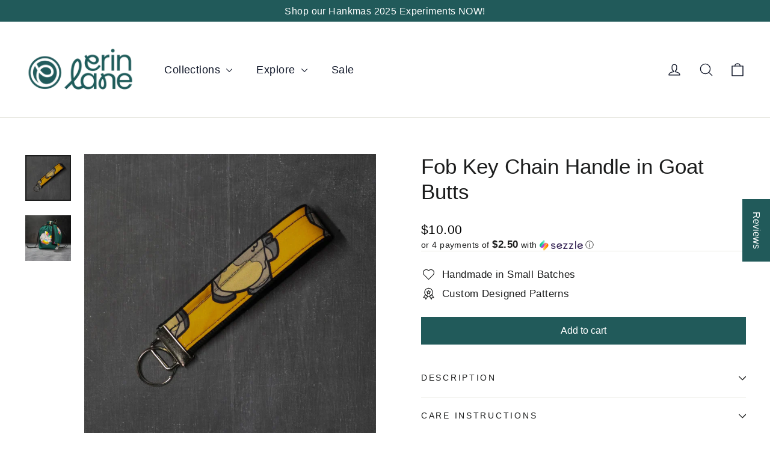

--- FILE ---
content_type: text/html; charset=utf-8
request_url: https://erinlanebags.com/collections/butt-fabric?view=globo.alsobought
body_size: 7828
content:
[{"id":7326174871650,"title":"Every Day Tote Bag in Sheeple Butts","handle":"every-other-day-tote-bag-in-sheeple-butts","description":"\u003cp class=\"text-body font-regular leading-[24px] pt-[9px] pb-[2px]\" dir=\"ltr\"\u003e\u003cspan\u003eThe Every Day Tote is your perfect companion for errands, adventures, and everything in between. Inspired by the versatility of the original Every Day Tote, this updated version adds thoughtful features to make your life easier. With a spacious zipped top to keep your essentials secure and a front zippered pocket to quickly grab what you need, this tote is as useful as it is stunning. Whether you're headed to the yarn shop, the farmer's market, or just tackling your daily tasks, this bag was designed to carry the things that make life happen.\u003c\/span\u003e\u003c\/p\u003e\n\u003ch3 class=\"font-bold text-h4 leading-[30px] pt-[15px] pb-[2px] [\u0026amp;_a]:underline-offset-[6px] [\u0026amp;_.underline]:underline-offset-[6px]\" dir=\"ltr\"\u003e\u003cspan\u003eWhy you'll love it:\u003c\/span\u003e\u003c\/h3\u003e\n\u003cul class=\"pt-[9px] pb-[2px] pl-[24px] list-disc [\u0026amp;_ul]:pt-[5px] pt-[5px]\"\u003e\n\u003cli value=\"1\" class=\"text-body font-regular leading-[24px] my-[5px] [\u0026amp;\u0026gt;ol]:!pt-0 [\u0026amp;\u0026gt;ol]:!pb-0 [\u0026amp;\u0026gt;ul]:!pt-0 [\u0026amp;\u0026gt;ul]:!pb-0\"\u003e\n\u003cb\u003e\u003cstrong class=\"font-bold\"\u003eAmple Storage Space:\u003c\/strong\u003e\u003c\/b\u003e\u003cspan\u003e Holds up to 1300 g of yarn, while the front pocket can hold your essentials—perfect for anyone who's juggling multiple roles in a day. \u003c\/span\u003e\n\u003c\/li\u003e\n\u003cli value=\"2\" class=\"text-body font-regular leading-[24px] my-[5px] [\u0026amp;\u0026gt;ol]:!pt-0 [\u0026amp;\u0026gt;ol]:!pb-0 [\u0026amp;\u0026gt;ul]:!pt-0 [\u0026amp;\u0026gt;ul]:!pb-0\"\u003e\n\u003cb\u003e\u003cstrong class=\"font-bold\"\u003eEasy Access Front Pocket:\u003c\/strong\u003e\u003c\/b\u003e\u003cspan\u003e Keep your phone, keys, and wallet close at hand with the secure and conveniently placed zippered pocket. \u003c\/span\u003e\n\u003c\/li\u003e\n\u003cli value=\"3\" class=\"text-body font-regular leading-[24px] my-[5px] [\u0026amp;\u0026gt;ol]:!pt-0 [\u0026amp;\u0026gt;ol]:!pb-0 [\u0026amp;\u0026gt;ul]:!pt-0 [\u0026amp;\u0026gt;ul]:!pb-0\"\u003e\n\u003cb\u003e\u003cstrong class=\"font-bold\"\u003eGenerous Opening:\u003c\/strong\u003e\u003c\/b\u003e\u003cspan\u003e The wide zipper design makes it easy to access larger items without rummaging around. \u003c\/span\u003e\n\u003c\/li\u003e\n\u003cli value=\"4\" class=\"text-body font-regular leading-[24px] my-[5px] [\u0026amp;\u0026gt;ol]:!pt-0 [\u0026amp;\u0026gt;ol]:!pb-0 [\u0026amp;\u0026gt;ul]:!pt-0 [\u0026amp;\u0026gt;ul]:!pb-0\"\u003e\n\u003cb\u003e\u003cstrong class=\"font-bold\"\u003eComfortable:\u003c\/strong\u003e\u003c\/b\u003e\u003cspan\u003e Designed with a 26\" webbing shoulder strap and a 4\" deep bottom its easy to carry as well as cute. \u003c\/span\u003e\n\u003c\/li\u003e\n\u003cli value=\"5\" class=\"text-body font-regular leading-[24px] my-[5px] [\u0026amp;\u0026gt;ol]:!pt-0 [\u0026amp;\u0026gt;ol]:!pb-0 [\u0026amp;\u0026gt;ul]:!pt-0 [\u0026amp;\u0026gt;ul]:!pb-0\"\u003e\n\u003cb\u003e\u003cstrong class=\"font-bold\"\u003eBuilt for Everyday Adventures:\u003c\/strong\u003e\u003c\/b\u003e\u003cspan\u003e Whether you're running errands or setting out to create something new, this bag is here to make it happen. \u003c\/span\u003e\n\u003c\/li\u003e\n\u003c\/ul\u003e\n\u003cp class=\"text-body font-regular leading-[24px] pt-[9px] pb-[2px]\" dir=\"ltr\"\u003e\u003cspan\u003eStep into your day with the bag that keeps up, so you can focus on what really matters—living your best life, every day.\u003c\/span\u003e\u003c\/p\u003e","published_at":"2025-03-29T20:24:10-05:00","created_at":"2025-03-29T19:09:05-05:00","vendor":"Erin.Lane Bags","type":"tote","tags":["butt","every2","makecut25","sheeple"],"price":3900,"price_min":3900,"price_max":3900,"available":false,"price_varies":false,"compare_at_price":4800,"compare_at_price_min":4800,"compare_at_price_max":4800,"compare_at_price_varies":false,"variants":[{"id":41839156035682,"title":"Default Title","option1":"Default Title","option2":null,"option3":null,"sku":"EVERY2-BUTT-SHEEPLE","requires_shipping":true,"taxable":true,"featured_image":null,"available":false,"name":"Every Day Tote Bag in Sheeple Butts","public_title":null,"options":["Default Title"],"price":3900,"weight":198,"compare_at_price":4800,"inventory_management":"shopify","barcode":"41839156035682","requires_selling_plan":false,"selling_plan_allocations":[]}],"images":["\/\/erinlanebags.com\/cdn\/shop\/files\/EVERY2-BUTT-SHEEPLE_eac44fa5-2181-407f-8620-d3364d4d79e8.jpg?v=1743293345"],"featured_image":"\/\/erinlanebags.com\/cdn\/shop\/files\/EVERY2-BUTT-SHEEPLE_eac44fa5-2181-407f-8620-d3364d4d79e8.jpg?v=1743293345","options":["Title"],"media":[{"alt":null,"id":24049426366562,"position":1,"preview_image":{"aspect_ratio":0.673,"height":4736,"width":3186,"src":"\/\/erinlanebags.com\/cdn\/shop\/files\/EVERY2-BUTT-SHEEPLE_eac44fa5-2181-407f-8620-d3364d4d79e8.jpg?v=1743293345"},"aspect_ratio":0.673,"height":4736,"media_type":"image","src":"\/\/erinlanebags.com\/cdn\/shop\/files\/EVERY2-BUTT-SHEEPLE_eac44fa5-2181-407f-8620-d3364d4d79e8.jpg?v=1743293345","width":3186}],"requires_selling_plan":false,"selling_plan_groups":[],"content":"\u003cp class=\"text-body font-regular leading-[24px] pt-[9px] pb-[2px]\" dir=\"ltr\"\u003e\u003cspan\u003eThe Every Day Tote is your perfect companion for errands, adventures, and everything in between. Inspired by the versatility of the original Every Day Tote, this updated version adds thoughtful features to make your life easier. With a spacious zipped top to keep your essentials secure and a front zippered pocket to quickly grab what you need, this tote is as useful as it is stunning. Whether you're headed to the yarn shop, the farmer's market, or just tackling your daily tasks, this bag was designed to carry the things that make life happen.\u003c\/span\u003e\u003c\/p\u003e\n\u003ch3 class=\"font-bold text-h4 leading-[30px] pt-[15px] pb-[2px] [\u0026amp;_a]:underline-offset-[6px] [\u0026amp;_.underline]:underline-offset-[6px]\" dir=\"ltr\"\u003e\u003cspan\u003eWhy you'll love it:\u003c\/span\u003e\u003c\/h3\u003e\n\u003cul class=\"pt-[9px] pb-[2px] pl-[24px] list-disc [\u0026amp;_ul]:pt-[5px] pt-[5px]\"\u003e\n\u003cli value=\"1\" class=\"text-body font-regular leading-[24px] my-[5px] [\u0026amp;\u0026gt;ol]:!pt-0 [\u0026amp;\u0026gt;ol]:!pb-0 [\u0026amp;\u0026gt;ul]:!pt-0 [\u0026amp;\u0026gt;ul]:!pb-0\"\u003e\n\u003cb\u003e\u003cstrong class=\"font-bold\"\u003eAmple Storage Space:\u003c\/strong\u003e\u003c\/b\u003e\u003cspan\u003e Holds up to 1300 g of yarn, while the front pocket can hold your essentials—perfect for anyone who's juggling multiple roles in a day. \u003c\/span\u003e\n\u003c\/li\u003e\n\u003cli value=\"2\" class=\"text-body font-regular leading-[24px] my-[5px] [\u0026amp;\u0026gt;ol]:!pt-0 [\u0026amp;\u0026gt;ol]:!pb-0 [\u0026amp;\u0026gt;ul]:!pt-0 [\u0026amp;\u0026gt;ul]:!pb-0\"\u003e\n\u003cb\u003e\u003cstrong class=\"font-bold\"\u003eEasy Access Front Pocket:\u003c\/strong\u003e\u003c\/b\u003e\u003cspan\u003e Keep your phone, keys, and wallet close at hand with the secure and conveniently placed zippered pocket. \u003c\/span\u003e\n\u003c\/li\u003e\n\u003cli value=\"3\" class=\"text-body font-regular leading-[24px] my-[5px] [\u0026amp;\u0026gt;ol]:!pt-0 [\u0026amp;\u0026gt;ol]:!pb-0 [\u0026amp;\u0026gt;ul]:!pt-0 [\u0026amp;\u0026gt;ul]:!pb-0\"\u003e\n\u003cb\u003e\u003cstrong class=\"font-bold\"\u003eGenerous Opening:\u003c\/strong\u003e\u003c\/b\u003e\u003cspan\u003e The wide zipper design makes it easy to access larger items without rummaging around. \u003c\/span\u003e\n\u003c\/li\u003e\n\u003cli value=\"4\" class=\"text-body font-regular leading-[24px] my-[5px] [\u0026amp;\u0026gt;ol]:!pt-0 [\u0026amp;\u0026gt;ol]:!pb-0 [\u0026amp;\u0026gt;ul]:!pt-0 [\u0026amp;\u0026gt;ul]:!pb-0\"\u003e\n\u003cb\u003e\u003cstrong class=\"font-bold\"\u003eComfortable:\u003c\/strong\u003e\u003c\/b\u003e\u003cspan\u003e Designed with a 26\" webbing shoulder strap and a 4\" deep bottom its easy to carry as well as cute. \u003c\/span\u003e\n\u003c\/li\u003e\n\u003cli value=\"5\" class=\"text-body font-regular leading-[24px] my-[5px] [\u0026amp;\u0026gt;ol]:!pt-0 [\u0026amp;\u0026gt;ol]:!pb-0 [\u0026amp;\u0026gt;ul]:!pt-0 [\u0026amp;\u0026gt;ul]:!pb-0\"\u003e\n\u003cb\u003e\u003cstrong class=\"font-bold\"\u003eBuilt for Everyday Adventures:\u003c\/strong\u003e\u003c\/b\u003e\u003cspan\u003e Whether you're running errands or setting out to create something new, this bag is here to make it happen. \u003c\/span\u003e\n\u003c\/li\u003e\n\u003c\/ul\u003e\n\u003cp class=\"text-body font-regular leading-[24px] pt-[9px] pb-[2px]\" dir=\"ltr\"\u003e\u003cspan\u003eStep into your day with the bag that keeps up, so you can focus on what really matters—living your best life, every day.\u003c\/span\u003e\u003c\/p\u003e"},{"id":7326174380130,"title":"Every Day Tote Bag in Hedgehog Butts","handle":"every-other-day-tote-bag-in-hedgehog-butts","description":"\u003cp class=\"text-body font-regular leading-[24px] pt-[9px] pb-[2px]\" dir=\"ltr\"\u003e\u003cspan\u003eThe Every Day Tote is your perfect companion for errands, adventures, and everything in between. Inspired by the versatility of the original Every Day Tote, this updated version adds thoughtful features to make your life easier. With a spacious zipped top to keep your essentials secure and a front zippered pocket to quickly grab what you need, this tote is as useful as it is stunning. Whether you're headed to the yarn shop, the farmer's market, or just tackling your daily tasks, this bag was designed to carry the things that make life happen.\u003c\/span\u003e\u003c\/p\u003e\n\u003ch3 class=\"font-bold text-h4 leading-[30px] pt-[15px] pb-[2px] [\u0026amp;_a]:underline-offset-[6px] [\u0026amp;_.underline]:underline-offset-[6px]\" dir=\"ltr\"\u003e\u003cspan\u003eWhy you'll love it:\u003c\/span\u003e\u003c\/h3\u003e\n\u003cul class=\"pt-[9px] pb-[2px] pl-[24px] list-disc [\u0026amp;_ul]:pt-[5px] pt-[5px]\"\u003e\n\u003cli value=\"1\" class=\"text-body font-regular leading-[24px] my-[5px] [\u0026amp;\u0026gt;ol]:!pt-0 [\u0026amp;\u0026gt;ol]:!pb-0 [\u0026amp;\u0026gt;ul]:!pt-0 [\u0026amp;\u0026gt;ul]:!pb-0\"\u003e\n\u003cb\u003e\u003cstrong class=\"font-bold\"\u003eAmple Storage Space:\u003c\/strong\u003e\u003c\/b\u003e\u003cspan\u003e Holds up to 1300 g of yarn, while the front pocket can hold your essentials—perfect for anyone who's juggling multiple roles in a day. \u003c\/span\u003e\n\u003c\/li\u003e\n\u003cli value=\"2\" class=\"text-body font-regular leading-[24px] my-[5px] [\u0026amp;\u0026gt;ol]:!pt-0 [\u0026amp;\u0026gt;ol]:!pb-0 [\u0026amp;\u0026gt;ul]:!pt-0 [\u0026amp;\u0026gt;ul]:!pb-0\"\u003e\n\u003cb\u003e\u003cstrong class=\"font-bold\"\u003eEasy Access Front Pocket:\u003c\/strong\u003e\u003c\/b\u003e\u003cspan\u003e Keep your phone, keys, and wallet close at hand with the secure and conveniently placed zippered pocket. \u003c\/span\u003e\n\u003c\/li\u003e\n\u003cli value=\"3\" class=\"text-body font-regular leading-[24px] my-[5px] [\u0026amp;\u0026gt;ol]:!pt-0 [\u0026amp;\u0026gt;ol]:!pb-0 [\u0026amp;\u0026gt;ul]:!pt-0 [\u0026amp;\u0026gt;ul]:!pb-0\"\u003e\n\u003cb\u003e\u003cstrong class=\"font-bold\"\u003eGenerous Opening:\u003c\/strong\u003e\u003c\/b\u003e\u003cspan\u003e The wide zipper design makes it easy to access larger items without rummaging around. \u003c\/span\u003e\n\u003c\/li\u003e\n\u003cli value=\"4\" class=\"text-body font-regular leading-[24px] my-[5px] [\u0026amp;\u0026gt;ol]:!pt-0 [\u0026amp;\u0026gt;ol]:!pb-0 [\u0026amp;\u0026gt;ul]:!pt-0 [\u0026amp;\u0026gt;ul]:!pb-0\"\u003e\n\u003cb\u003e\u003cstrong class=\"font-bold\"\u003eComfortable:\u003c\/strong\u003e\u003c\/b\u003e\u003cspan\u003e Designed with a 26\" webbing shoulder strap and a 4\" deep bottom its easy to carry as well as cute. \u003c\/span\u003e\n\u003c\/li\u003e\n\u003cli value=\"5\" class=\"text-body font-regular leading-[24px] my-[5px] [\u0026amp;\u0026gt;ol]:!pt-0 [\u0026amp;\u0026gt;ol]:!pb-0 [\u0026amp;\u0026gt;ul]:!pt-0 [\u0026amp;\u0026gt;ul]:!pb-0\"\u003e\n\u003cb\u003e\u003cstrong class=\"font-bold\"\u003eBuilt for Everyday Adventures:\u003c\/strong\u003e\u003c\/b\u003e\u003cspan\u003e Whether you're running errands or setting out to create something new, this bag is here to make it happen. \u003c\/span\u003e\n\u003c\/li\u003e\n\u003c\/ul\u003e\n\u003cp class=\"text-body font-regular leading-[24px] pt-[9px] pb-[2px]\" dir=\"ltr\"\u003e\u003cspan\u003eStep into your day with the bag that keeps up, so you can focus on what really matters—living your best life, every day.\u003c\/span\u003e\u003c\/p\u003e","published_at":"2025-03-29T20:24:08-05:00","created_at":"2025-03-29T19:08:23-05:00","vendor":"Erin.Lane Bags","type":"tote","tags":["butt","every2","hedgehog","makecut25"],"price":4800,"price_min":4800,"price_max":4800,"available":false,"price_varies":false,"compare_at_price":5900,"compare_at_price_min":5900,"compare_at_price_max":5900,"compare_at_price_varies":false,"variants":[{"id":41839155478626,"title":"Default Title","option1":"Default Title","option2":null,"option3":null,"sku":"EVERY2-BUTT-HEDGE","requires_shipping":true,"taxable":true,"featured_image":null,"available":false,"name":"Every Day Tote Bag in Hedgehog Butts","public_title":null,"options":["Default Title"],"price":4800,"weight":198,"compare_at_price":5900,"inventory_management":"shopify","barcode":"41839155478626","requires_selling_plan":false,"selling_plan_allocations":[]}],"images":["\/\/erinlanebags.com\/cdn\/shop\/files\/EVERY2-BUTT-HEDGE_d8087a50-f290-4806-9450-eb9f4a7a46e9.jpg?v=1743293303"],"featured_image":"\/\/erinlanebags.com\/cdn\/shop\/files\/EVERY2-BUTT-HEDGE_d8087a50-f290-4806-9450-eb9f4a7a46e9.jpg?v=1743293303","options":["Title"],"media":[{"alt":null,"id":24049425743970,"position":1,"preview_image":{"aspect_ratio":0.673,"height":4736,"width":3186,"src":"\/\/erinlanebags.com\/cdn\/shop\/files\/EVERY2-BUTT-HEDGE_d8087a50-f290-4806-9450-eb9f4a7a46e9.jpg?v=1743293303"},"aspect_ratio":0.673,"height":4736,"media_type":"image","src":"\/\/erinlanebags.com\/cdn\/shop\/files\/EVERY2-BUTT-HEDGE_d8087a50-f290-4806-9450-eb9f4a7a46e9.jpg?v=1743293303","width":3186}],"requires_selling_plan":false,"selling_plan_groups":[],"content":"\u003cp class=\"text-body font-regular leading-[24px] pt-[9px] pb-[2px]\" dir=\"ltr\"\u003e\u003cspan\u003eThe Every Day Tote is your perfect companion for errands, adventures, and everything in between. Inspired by the versatility of the original Every Day Tote, this updated version adds thoughtful features to make your life easier. With a spacious zipped top to keep your essentials secure and a front zippered pocket to quickly grab what you need, this tote is as useful as it is stunning. Whether you're headed to the yarn shop, the farmer's market, or just tackling your daily tasks, this bag was designed to carry the things that make life happen.\u003c\/span\u003e\u003c\/p\u003e\n\u003ch3 class=\"font-bold text-h4 leading-[30px] pt-[15px] pb-[2px] [\u0026amp;_a]:underline-offset-[6px] [\u0026amp;_.underline]:underline-offset-[6px]\" dir=\"ltr\"\u003e\u003cspan\u003eWhy you'll love it:\u003c\/span\u003e\u003c\/h3\u003e\n\u003cul class=\"pt-[9px] pb-[2px] pl-[24px] list-disc [\u0026amp;_ul]:pt-[5px] pt-[5px]\"\u003e\n\u003cli value=\"1\" class=\"text-body font-regular leading-[24px] my-[5px] [\u0026amp;\u0026gt;ol]:!pt-0 [\u0026amp;\u0026gt;ol]:!pb-0 [\u0026amp;\u0026gt;ul]:!pt-0 [\u0026amp;\u0026gt;ul]:!pb-0\"\u003e\n\u003cb\u003e\u003cstrong class=\"font-bold\"\u003eAmple Storage Space:\u003c\/strong\u003e\u003c\/b\u003e\u003cspan\u003e Holds up to 1300 g of yarn, while the front pocket can hold your essentials—perfect for anyone who's juggling multiple roles in a day. \u003c\/span\u003e\n\u003c\/li\u003e\n\u003cli value=\"2\" class=\"text-body font-regular leading-[24px] my-[5px] [\u0026amp;\u0026gt;ol]:!pt-0 [\u0026amp;\u0026gt;ol]:!pb-0 [\u0026amp;\u0026gt;ul]:!pt-0 [\u0026amp;\u0026gt;ul]:!pb-0\"\u003e\n\u003cb\u003e\u003cstrong class=\"font-bold\"\u003eEasy Access Front Pocket:\u003c\/strong\u003e\u003c\/b\u003e\u003cspan\u003e Keep your phone, keys, and wallet close at hand with the secure and conveniently placed zippered pocket. \u003c\/span\u003e\n\u003c\/li\u003e\n\u003cli value=\"3\" class=\"text-body font-regular leading-[24px] my-[5px] [\u0026amp;\u0026gt;ol]:!pt-0 [\u0026amp;\u0026gt;ol]:!pb-0 [\u0026amp;\u0026gt;ul]:!pt-0 [\u0026amp;\u0026gt;ul]:!pb-0\"\u003e\n\u003cb\u003e\u003cstrong class=\"font-bold\"\u003eGenerous Opening:\u003c\/strong\u003e\u003c\/b\u003e\u003cspan\u003e The wide zipper design makes it easy to access larger items without rummaging around. \u003c\/span\u003e\n\u003c\/li\u003e\n\u003cli value=\"4\" class=\"text-body font-regular leading-[24px] my-[5px] [\u0026amp;\u0026gt;ol]:!pt-0 [\u0026amp;\u0026gt;ol]:!pb-0 [\u0026amp;\u0026gt;ul]:!pt-0 [\u0026amp;\u0026gt;ul]:!pb-0\"\u003e\n\u003cb\u003e\u003cstrong class=\"font-bold\"\u003eComfortable:\u003c\/strong\u003e\u003c\/b\u003e\u003cspan\u003e Designed with a 26\" webbing shoulder strap and a 4\" deep bottom its easy to carry as well as cute. \u003c\/span\u003e\n\u003c\/li\u003e\n\u003cli value=\"5\" class=\"text-body font-regular leading-[24px] my-[5px] [\u0026amp;\u0026gt;ol]:!pt-0 [\u0026amp;\u0026gt;ol]:!pb-0 [\u0026amp;\u0026gt;ul]:!pt-0 [\u0026amp;\u0026gt;ul]:!pb-0\"\u003e\n\u003cb\u003e\u003cstrong class=\"font-bold\"\u003eBuilt for Everyday Adventures:\u003c\/strong\u003e\u003c\/b\u003e\u003cspan\u003e Whether you're running errands or setting out to create something new, this bag is here to make it happen. \u003c\/span\u003e\n\u003c\/li\u003e\n\u003c\/ul\u003e\n\u003cp class=\"text-body font-regular leading-[24px] pt-[9px] pb-[2px]\" dir=\"ltr\"\u003e\u003cspan\u003eStep into your day with the bag that keeps up, so you can focus on what really matters—living your best life, every day.\u003c\/span\u003e\u003c\/p\u003e"},{"id":7326174150754,"title":"Every Day Tote Bag in Cat Butts","handle":"every-other-day-tote-bag-in-cat-butts","description":"\u003cp class=\"text-body font-regular leading-[24px] pt-[9px] pb-[2px]\" dir=\"ltr\"\u003e\u003cspan\u003eThe Every Day Tote is your perfect companion for errands, adventures, and everything in between. Inspired by the versatility of the original Every Day Tote, this updated version adds thoughtful features to make your life easier. With a spacious zipped top to keep your essentials secure and a front zippered pocket to quickly grab what you need, this tote is as useful as it is stunning. Whether you're headed to the yarn shop, the farmer's market, or just tackling your daily tasks, this bag was designed to carry the things that make life happen.\u003c\/span\u003e\u003c\/p\u003e\n\u003ch3 class=\"font-bold text-h4 leading-[30px] pt-[15px] pb-[2px] [\u0026amp;_a]:underline-offset-[6px] [\u0026amp;_.underline]:underline-offset-[6px]\" dir=\"ltr\"\u003e\u003cspan\u003eWhy you'll love it:\u003c\/span\u003e\u003c\/h3\u003e\n\u003cul class=\"pt-[9px] pb-[2px] pl-[24px] list-disc [\u0026amp;_ul]:pt-[5px] pt-[5px]\"\u003e\n\u003cli value=\"1\" class=\"text-body font-regular leading-[24px] my-[5px] [\u0026amp;\u0026gt;ol]:!pt-0 [\u0026amp;\u0026gt;ol]:!pb-0 [\u0026amp;\u0026gt;ul]:!pt-0 [\u0026amp;\u0026gt;ul]:!pb-0\"\u003e\n\u003cb\u003e\u003cstrong class=\"font-bold\"\u003eAmple Storage Space:\u003c\/strong\u003e\u003c\/b\u003e\u003cspan\u003e Holds up to 1300 g of yarn, while the front pocket can hold your essentials—perfect for anyone who's juggling multiple roles in a day. \u003c\/span\u003e\n\u003c\/li\u003e\n\u003cli value=\"2\" class=\"text-body font-regular leading-[24px] my-[5px] [\u0026amp;\u0026gt;ol]:!pt-0 [\u0026amp;\u0026gt;ol]:!pb-0 [\u0026amp;\u0026gt;ul]:!pt-0 [\u0026amp;\u0026gt;ul]:!pb-0\"\u003e\n\u003cb\u003e\u003cstrong class=\"font-bold\"\u003eEasy Access Front Pocket:\u003c\/strong\u003e\u003c\/b\u003e\u003cspan\u003e Keep your phone, keys, and wallet close at hand with the secure and conveniently placed zippered pocket. \u003c\/span\u003e\n\u003c\/li\u003e\n\u003cli value=\"3\" class=\"text-body font-regular leading-[24px] my-[5px] [\u0026amp;\u0026gt;ol]:!pt-0 [\u0026amp;\u0026gt;ol]:!pb-0 [\u0026amp;\u0026gt;ul]:!pt-0 [\u0026amp;\u0026gt;ul]:!pb-0\"\u003e\n\u003cb\u003e\u003cstrong class=\"font-bold\"\u003eGenerous Opening:\u003c\/strong\u003e\u003c\/b\u003e\u003cspan\u003e The wide zipper design makes it easy to access larger items without rummaging around. \u003c\/span\u003e\n\u003c\/li\u003e\n\u003cli value=\"4\" class=\"text-body font-regular leading-[24px] my-[5px] [\u0026amp;\u0026gt;ol]:!pt-0 [\u0026amp;\u0026gt;ol]:!pb-0 [\u0026amp;\u0026gt;ul]:!pt-0 [\u0026amp;\u0026gt;ul]:!pb-0\"\u003e\n\u003cb\u003e\u003cstrong class=\"font-bold\"\u003eComfortable:\u003c\/strong\u003e\u003c\/b\u003e\u003cspan\u003e Designed with a 26\" webbing shoulder strap and a 4\" deep bottom its easy to carry as well as cute. \u003c\/span\u003e\n\u003c\/li\u003e\n\u003cli value=\"5\" class=\"text-body font-regular leading-[24px] my-[5px] [\u0026amp;\u0026gt;ol]:!pt-0 [\u0026amp;\u0026gt;ol]:!pb-0 [\u0026amp;\u0026gt;ul]:!pt-0 [\u0026amp;\u0026gt;ul]:!pb-0\"\u003e\n\u003cb\u003e\u003cstrong class=\"font-bold\"\u003eBuilt for Everyday Adventures:\u003c\/strong\u003e\u003c\/b\u003e\u003cspan\u003e Whether you're running errands or setting out to create something new, this bag is here to make it happen. \u003c\/span\u003e\n\u003c\/li\u003e\n\u003c\/ul\u003e\n\u003cp class=\"text-body font-regular leading-[24px] pt-[9px] pb-[2px]\" dir=\"ltr\"\u003e\u003cspan\u003eStep into your day with the bag that keeps up, so you can focus on what really matters—living your best life, every day.\u003c\/span\u003e\u003c\/p\u003e","published_at":"2025-03-29T20:24:07-05:00","created_at":"2025-03-29T19:07:58-05:00","vendor":"Erin.Lane Bags","type":"tote","tags":["butt","cat","every2","makecut25"],"price":4800,"price_min":4800,"price_max":4800,"available":false,"price_varies":false,"compare_at_price":5900,"compare_at_price_min":5900,"compare_at_price_max":5900,"compare_at_price_varies":false,"variants":[{"id":41839155183714,"title":"Default Title","option1":"Default Title","option2":null,"option3":null,"sku":"EVERY2-BUTT-CAT","requires_shipping":true,"taxable":true,"featured_image":null,"available":false,"name":"Every Day Tote Bag in Cat Butts","public_title":null,"options":["Default Title"],"price":4800,"weight":198,"compare_at_price":5900,"inventory_management":"shopify","barcode":"41839155183714","requires_selling_plan":false,"selling_plan_allocations":[]}],"images":["\/\/erinlanebags.com\/cdn\/shop\/files\/EVERY2-BUTT-CATS_9df30bcf-687f-4f3b-97c6-a18e83f603b9.jpg?v=1743293278"],"featured_image":"\/\/erinlanebags.com\/cdn\/shop\/files\/EVERY2-BUTT-CATS_9df30bcf-687f-4f3b-97c6-a18e83f603b9.jpg?v=1743293278","options":["Title"],"media":[{"alt":null,"id":24049425219682,"position":1,"preview_image":{"aspect_ratio":0.673,"height":4736,"width":3186,"src":"\/\/erinlanebags.com\/cdn\/shop\/files\/EVERY2-BUTT-CATS_9df30bcf-687f-4f3b-97c6-a18e83f603b9.jpg?v=1743293278"},"aspect_ratio":0.673,"height":4736,"media_type":"image","src":"\/\/erinlanebags.com\/cdn\/shop\/files\/EVERY2-BUTT-CATS_9df30bcf-687f-4f3b-97c6-a18e83f603b9.jpg?v=1743293278","width":3186}],"requires_selling_plan":false,"selling_plan_groups":[],"content":"\u003cp class=\"text-body font-regular leading-[24px] pt-[9px] pb-[2px]\" dir=\"ltr\"\u003e\u003cspan\u003eThe Every Day Tote is your perfect companion for errands, adventures, and everything in between. Inspired by the versatility of the original Every Day Tote, this updated version adds thoughtful features to make your life easier. With a spacious zipped top to keep your essentials secure and a front zippered pocket to quickly grab what you need, this tote is as useful as it is stunning. Whether you're headed to the yarn shop, the farmer's market, or just tackling your daily tasks, this bag was designed to carry the things that make life happen.\u003c\/span\u003e\u003c\/p\u003e\n\u003ch3 class=\"font-bold text-h4 leading-[30px] pt-[15px] pb-[2px] [\u0026amp;_a]:underline-offset-[6px] [\u0026amp;_.underline]:underline-offset-[6px]\" dir=\"ltr\"\u003e\u003cspan\u003eWhy you'll love it:\u003c\/span\u003e\u003c\/h3\u003e\n\u003cul class=\"pt-[9px] pb-[2px] pl-[24px] list-disc [\u0026amp;_ul]:pt-[5px] pt-[5px]\"\u003e\n\u003cli value=\"1\" class=\"text-body font-regular leading-[24px] my-[5px] [\u0026amp;\u0026gt;ol]:!pt-0 [\u0026amp;\u0026gt;ol]:!pb-0 [\u0026amp;\u0026gt;ul]:!pt-0 [\u0026amp;\u0026gt;ul]:!pb-0\"\u003e\n\u003cb\u003e\u003cstrong class=\"font-bold\"\u003eAmple Storage Space:\u003c\/strong\u003e\u003c\/b\u003e\u003cspan\u003e Holds up to 1300 g of yarn, while the front pocket can hold your essentials—perfect for anyone who's juggling multiple roles in a day. \u003c\/span\u003e\n\u003c\/li\u003e\n\u003cli value=\"2\" class=\"text-body font-regular leading-[24px] my-[5px] [\u0026amp;\u0026gt;ol]:!pt-0 [\u0026amp;\u0026gt;ol]:!pb-0 [\u0026amp;\u0026gt;ul]:!pt-0 [\u0026amp;\u0026gt;ul]:!pb-0\"\u003e\n\u003cb\u003e\u003cstrong class=\"font-bold\"\u003eEasy Access Front Pocket:\u003c\/strong\u003e\u003c\/b\u003e\u003cspan\u003e Keep your phone, keys, and wallet close at hand with the secure and conveniently placed zippered pocket. \u003c\/span\u003e\n\u003c\/li\u003e\n\u003cli value=\"3\" class=\"text-body font-regular leading-[24px] my-[5px] [\u0026amp;\u0026gt;ol]:!pt-0 [\u0026amp;\u0026gt;ol]:!pb-0 [\u0026amp;\u0026gt;ul]:!pt-0 [\u0026amp;\u0026gt;ul]:!pb-0\"\u003e\n\u003cb\u003e\u003cstrong class=\"font-bold\"\u003eGenerous Opening:\u003c\/strong\u003e\u003c\/b\u003e\u003cspan\u003e The wide zipper design makes it easy to access larger items without rummaging around. \u003c\/span\u003e\n\u003c\/li\u003e\n\u003cli value=\"4\" class=\"text-body font-regular leading-[24px] my-[5px] [\u0026amp;\u0026gt;ol]:!pt-0 [\u0026amp;\u0026gt;ol]:!pb-0 [\u0026amp;\u0026gt;ul]:!pt-0 [\u0026amp;\u0026gt;ul]:!pb-0\"\u003e\n\u003cb\u003e\u003cstrong class=\"font-bold\"\u003eComfortable:\u003c\/strong\u003e\u003c\/b\u003e\u003cspan\u003e Designed with a 26\" webbing shoulder strap and a 4\" deep bottom its easy to carry as well as cute. \u003c\/span\u003e\n\u003c\/li\u003e\n\u003cli value=\"5\" class=\"text-body font-regular leading-[24px] my-[5px] [\u0026amp;\u0026gt;ol]:!pt-0 [\u0026amp;\u0026gt;ol]:!pb-0 [\u0026amp;\u0026gt;ul]:!pt-0 [\u0026amp;\u0026gt;ul]:!pb-0\"\u003e\n\u003cb\u003e\u003cstrong class=\"font-bold\"\u003eBuilt for Everyday Adventures:\u003c\/strong\u003e\u003c\/b\u003e\u003cspan\u003e Whether you're running errands or setting out to create something new, this bag is here to make it happen. \u003c\/span\u003e\n\u003c\/li\u003e\n\u003c\/ul\u003e\n\u003cp class=\"text-body font-regular leading-[24px] pt-[9px] pb-[2px]\" dir=\"ltr\"\u003e\u003cspan\u003eStep into your day with the bag that keeps up, so you can focus on what really matters—living your best life, every day.\u003c\/span\u003e\u003c\/p\u003e"},{"id":7326173888610,"title":"Reversible Hither Thither Tote Bag in Sheeple Butts","handle":"reversible-hither-thither-tote-bag-for-knitting-and-crochet-in-sheeple-butts","description":"\u003ch3\u003eHither Thither Tote Bag\u003c\/h3\u003e\n\u003cp\u003eLife takes you in all directions — to work, to the yarn shop, to book club, and everywhere in between. The Hither Thither Tote is made to come along for the adventure. With a roomy interior, smart pockets, and a clever reversible design, this bag gives you both beauty and flexibility — no matter which side you call the front.\u003c\/p\u003e\n\u003cp\u003eBig enough for a full-size laptop and spacious enough for even your coziest sweater project, this tote is a true multitasker. Whether you’re carrying your next creative idea, your tablet, or today’s to-do list, the Hither Thither Tote is ready when you are.\u003c\/p\u003e\n\u003cp\u003e\u003cstrong\u003eFeatures you’ll love:\u003c\/strong\u003e\u003c\/p\u003e\n\u003cul\u003e\n\u003cli\u003e\n\u003cstrong\u003eSpacious design:\u003c\/strong\u003e Measures 14\" H x 16\" W x 5\" D — holds up to 1600g of yarn or a full-size laptop and all the things you need in a day including your project and your work life.\u003c\/li\u003e\n\u003cli\u003e\n\u003cstrong\u003eLarge exterior pockets\u003c\/strong\u003e: Two 9\" x 9\" outer pockets easily fit a tablet or e-reader, plus your favorite tools or notebooks\u003c\/li\u003e\n\u003cli\u003e\n\u003cstrong\u003eDouble zipper pulls: \u003c\/strong\u003eZippers open smoothly from either direction — no matter which side you wear as the front\u003c\/li\u003e\n\u003cli\u003e\n\u003cstrong\u003eReversible styling: \u003c\/strong\u003eSwitch sides to change the look — two styles in one beautifully made bag\u003c\/li\u003e\n\u003cli\u003e\n\u003cstrong\u003eLight-colored interior: \u003c\/strong\u003eMakes it easy to find your yarn, laptop, or that stitch marker hiding at the bottom\u003c\/li\u003e\n\u003cli\u003e\n\u003cstrong\u003eComfy and durable straps: \u003c\/strong\u003eSturdy webbing shoulder straps let you carry everything comfortably\u003c\/li\u003e\n\u003cli\u003e\n\u003cstrong\u003eHandcrafted with intention: \u003c\/strong\u003eDesigned from the fabric to the finishing stitch in our studio, made to support your everyday adventures\u003c\/li\u003e\n\u003c\/ul\u003e","published_at":"2025-03-29T20:24:06-05:00","created_at":"2025-03-29T19:06:23-05:00","vendor":"Erin.Lane Bags","type":"tote","tags":["butt","hither","makecut25","sheeple"],"price":4600,"price_min":4600,"price_max":4600,"available":false,"price_varies":false,"compare_at_price":5700,"compare_at_price_min":5700,"compare_at_price_max":5700,"compare_at_price_varies":false,"variants":[{"id":41839153053794,"title":"Default Title","option1":"Default Title","option2":null,"option3":null,"sku":"HITHER-BUTT-SHEEPLE","requires_shipping":true,"taxable":true,"featured_image":null,"available":false,"name":"Reversible Hither Thither Tote Bag in Sheeple Butts","public_title":null,"options":["Default Title"],"price":4600,"weight":223,"compare_at_price":5700,"inventory_management":"shopify","barcode":"41839153053794","requires_selling_plan":false,"selling_plan_allocations":[]}],"images":["\/\/erinlanebags.com\/cdn\/shop\/files\/HITHER-SHEEPLE-BUTT-2_bf782bcb-3a8c-4f89-abd2-cb556997c0a6.jpg?v=1743293183","\/\/erinlanebags.com\/cdn\/shop\/files\/HITHER-SHEEPLE-BUTT_e78b635e-9043-42f1-87cf-217b0fe01d74.jpg?v=1743293183"],"featured_image":"\/\/erinlanebags.com\/cdn\/shop\/files\/HITHER-SHEEPLE-BUTT-2_bf782bcb-3a8c-4f89-abd2-cb556997c0a6.jpg?v=1743293183","options":["Title"],"media":[{"alt":null,"id":24049424302178,"position":1,"preview_image":{"aspect_ratio":0.852,"height":4693,"width":4000,"src":"\/\/erinlanebags.com\/cdn\/shop\/files\/HITHER-SHEEPLE-BUTT-2_bf782bcb-3a8c-4f89-abd2-cb556997c0a6.jpg?v=1743293183"},"aspect_ratio":0.852,"height":4693,"media_type":"image","src":"\/\/erinlanebags.com\/cdn\/shop\/files\/HITHER-SHEEPLE-BUTT-2_bf782bcb-3a8c-4f89-abd2-cb556997c0a6.jpg?v=1743293183","width":4000},{"alt":null,"id":24049424334946,"position":2,"preview_image":{"aspect_ratio":0.852,"height":4693,"width":4000,"src":"\/\/erinlanebags.com\/cdn\/shop\/files\/HITHER-SHEEPLE-BUTT_e78b635e-9043-42f1-87cf-217b0fe01d74.jpg?v=1743293183"},"aspect_ratio":0.852,"height":4693,"media_type":"image","src":"\/\/erinlanebags.com\/cdn\/shop\/files\/HITHER-SHEEPLE-BUTT_e78b635e-9043-42f1-87cf-217b0fe01d74.jpg?v=1743293183","width":4000}],"requires_selling_plan":false,"selling_plan_groups":[],"content":"\u003ch3\u003eHither Thither Tote Bag\u003c\/h3\u003e\n\u003cp\u003eLife takes you in all directions — to work, to the yarn shop, to book club, and everywhere in between. The Hither Thither Tote is made to come along for the adventure. With a roomy interior, smart pockets, and a clever reversible design, this bag gives you both beauty and flexibility — no matter which side you call the front.\u003c\/p\u003e\n\u003cp\u003eBig enough for a full-size laptop and spacious enough for even your coziest sweater project, this tote is a true multitasker. Whether you’re carrying your next creative idea, your tablet, or today’s to-do list, the Hither Thither Tote is ready when you are.\u003c\/p\u003e\n\u003cp\u003e\u003cstrong\u003eFeatures you’ll love:\u003c\/strong\u003e\u003c\/p\u003e\n\u003cul\u003e\n\u003cli\u003e\n\u003cstrong\u003eSpacious design:\u003c\/strong\u003e Measures 14\" H x 16\" W x 5\" D — holds up to 1600g of yarn or a full-size laptop and all the things you need in a day including your project and your work life.\u003c\/li\u003e\n\u003cli\u003e\n\u003cstrong\u003eLarge exterior pockets\u003c\/strong\u003e: Two 9\" x 9\" outer pockets easily fit a tablet or e-reader, plus your favorite tools or notebooks\u003c\/li\u003e\n\u003cli\u003e\n\u003cstrong\u003eDouble zipper pulls: \u003c\/strong\u003eZippers open smoothly from either direction — no matter which side you wear as the front\u003c\/li\u003e\n\u003cli\u003e\n\u003cstrong\u003eReversible styling: \u003c\/strong\u003eSwitch sides to change the look — two styles in one beautifully made bag\u003c\/li\u003e\n\u003cli\u003e\n\u003cstrong\u003eLight-colored interior: \u003c\/strong\u003eMakes it easy to find your yarn, laptop, or that stitch marker hiding at the bottom\u003c\/li\u003e\n\u003cli\u003e\n\u003cstrong\u003eComfy and durable straps: \u003c\/strong\u003eSturdy webbing shoulder straps let you carry everything comfortably\u003c\/li\u003e\n\u003cli\u003e\n\u003cstrong\u003eHandcrafted with intention: \u003c\/strong\u003eDesigned from the fabric to the finishing stitch in our studio, made to support your everyday adventures\u003c\/li\u003e\n\u003c\/ul\u003e"},{"id":7326173364322,"title":"Reversible Hither Thither Tote Bag in Hedgehog Butts","handle":"reversible-hither-thither-tote-bag-for-knitting-and-crochet-in-hedgehog-butts","description":"\u003ch3\u003eHither Thither Tote Bag\u003c\/h3\u003e\n\u003cp\u003eLife takes you in all directions — to work, to the yarn shop, to book club, and everywhere in between. The Hither Thither Tote is made to come along for the adventure. With a roomy interior, smart pockets, and a clever reversible design, this bag gives you both beauty and flexibility — no matter which side you call the front.\u003c\/p\u003e\n\u003cp\u003eBig enough for a full-size laptop and spacious enough for even your coziest sweater project, this tote is a true multitasker. Whether you’re carrying your next creative idea, your tablet, or today’s to-do list, the Hither Thither Tote is ready when you are.\u003c\/p\u003e\n\u003cp\u003e\u003cstrong\u003eFeatures you’ll love:\u003c\/strong\u003e\u003c\/p\u003e\n\u003cul\u003e\n\u003cli\u003e\n\u003cstrong\u003eSpacious design:\u003c\/strong\u003e Measures 14\" H x 16\" W x 5\" D — holds up to 1600g of yarn or a full-size laptop and all the things you need in a day including your project and your work life.\u003c\/li\u003e\n\u003cli\u003e\n\u003cstrong\u003eLarge exterior pockets\u003c\/strong\u003e: Two 9\" x 9\" outer pockets easily fit a tablet or e-reader, plus your favorite tools or notebooks\u003c\/li\u003e\n\u003cli\u003e\n\u003cstrong\u003eDouble zipper pulls: \u003c\/strong\u003eZippers open smoothly from either direction — no matter which side you wear as the front\u003c\/li\u003e\n\u003cli\u003e\n\u003cstrong\u003eReversible styling: \u003c\/strong\u003eSwitch sides to change the look — two styles in one beautifully made bag\u003c\/li\u003e\n\u003cli\u003e\n\u003cstrong\u003eLight-colored interior: \u003c\/strong\u003eMakes it easy to find your yarn, laptop, or that stitch marker hiding at the bottom\u003c\/li\u003e\n\u003cli\u003e\n\u003cstrong\u003eComfy and durable straps: \u003c\/strong\u003eSturdy webbing shoulder straps let you carry everything comfortably\u003c\/li\u003e\n\u003cli\u003e\n\u003cstrong\u003eHandcrafted with intention: \u003c\/strong\u003eDesigned from the fabric to the finishing stitch in our studio, made to support your everyday adventures\u003c\/li\u003e\n\u003c\/ul\u003e","published_at":"2025-03-29T20:24:04-05:00","created_at":"2025-03-29T19:04:27-05:00","vendor":"Erin.Lane Bags","type":"tote","tags":["butt","hedgehog","hither","makecut25"],"price":5700,"price_min":5700,"price_max":5700,"available":false,"price_varies":false,"compare_at_price":7100,"compare_at_price_min":7100,"compare_at_price_max":7100,"compare_at_price_varies":false,"variants":[{"id":41839152005218,"title":"Default Title","option1":"Default Title","option2":null,"option3":null,"sku":"HITHER-BUTT-HEDGE","requires_shipping":true,"taxable":true,"featured_image":null,"available":false,"name":"Reversible Hither Thither Tote Bag in Hedgehog Butts","public_title":null,"options":["Default Title"],"price":5700,"weight":223,"compare_at_price":7100,"inventory_management":"shopify","barcode":"41839152005218","requires_selling_plan":false,"selling_plan_allocations":[]}],"images":["\/\/erinlanebags.com\/cdn\/shop\/files\/HITHER-BUTT-HEDGE_507c1559-e1cd-4eed-928b-16500eb9bef6.jpg?v=1743293067","\/\/erinlanebags.com\/cdn\/shop\/files\/HITHER-BUTT-HEDGE-2_7d415797-1d1a-4eba-ba64-a43e402acb38.jpg?v=1743293067"],"featured_image":"\/\/erinlanebags.com\/cdn\/shop\/files\/HITHER-BUTT-HEDGE_507c1559-e1cd-4eed-928b-16500eb9bef6.jpg?v=1743293067","options":["Title"],"media":[{"alt":null,"id":24049422565474,"position":1,"preview_image":{"aspect_ratio":0.852,"height":4693,"width":4000,"src":"\/\/erinlanebags.com\/cdn\/shop\/files\/HITHER-BUTT-HEDGE_507c1559-e1cd-4eed-928b-16500eb9bef6.jpg?v=1743293067"},"aspect_ratio":0.852,"height":4693,"media_type":"image","src":"\/\/erinlanebags.com\/cdn\/shop\/files\/HITHER-BUTT-HEDGE_507c1559-e1cd-4eed-928b-16500eb9bef6.jpg?v=1743293067","width":4000},{"alt":null,"id":24049422598242,"position":2,"preview_image":{"aspect_ratio":0.852,"height":4693,"width":4000,"src":"\/\/erinlanebags.com\/cdn\/shop\/files\/HITHER-BUTT-HEDGE-2_7d415797-1d1a-4eba-ba64-a43e402acb38.jpg?v=1743293067"},"aspect_ratio":0.852,"height":4693,"media_type":"image","src":"\/\/erinlanebags.com\/cdn\/shop\/files\/HITHER-BUTT-HEDGE-2_7d415797-1d1a-4eba-ba64-a43e402acb38.jpg?v=1743293067","width":4000}],"requires_selling_plan":false,"selling_plan_groups":[],"content":"\u003ch3\u003eHither Thither Tote Bag\u003c\/h3\u003e\n\u003cp\u003eLife takes you in all directions — to work, to the yarn shop, to book club, and everywhere in between. The Hither Thither Tote is made to come along for the adventure. With a roomy interior, smart pockets, and a clever reversible design, this bag gives you both beauty and flexibility — no matter which side you call the front.\u003c\/p\u003e\n\u003cp\u003eBig enough for a full-size laptop and spacious enough for even your coziest sweater project, this tote is a true multitasker. Whether you’re carrying your next creative idea, your tablet, or today’s to-do list, the Hither Thither Tote is ready when you are.\u003c\/p\u003e\n\u003cp\u003e\u003cstrong\u003eFeatures you’ll love:\u003c\/strong\u003e\u003c\/p\u003e\n\u003cul\u003e\n\u003cli\u003e\n\u003cstrong\u003eSpacious design:\u003c\/strong\u003e Measures 14\" H x 16\" W x 5\" D — holds up to 1600g of yarn or a full-size laptop and all the things you need in a day including your project and your work life.\u003c\/li\u003e\n\u003cli\u003e\n\u003cstrong\u003eLarge exterior pockets\u003c\/strong\u003e: Two 9\" x 9\" outer pockets easily fit a tablet or e-reader, plus your favorite tools or notebooks\u003c\/li\u003e\n\u003cli\u003e\n\u003cstrong\u003eDouble zipper pulls: \u003c\/strong\u003eZippers open smoothly from either direction — no matter which side you wear as the front\u003c\/li\u003e\n\u003cli\u003e\n\u003cstrong\u003eReversible styling: \u003c\/strong\u003eSwitch sides to change the look — two styles in one beautifully made bag\u003c\/li\u003e\n\u003cli\u003e\n\u003cstrong\u003eLight-colored interior: \u003c\/strong\u003eMakes it easy to find your yarn, laptop, or that stitch marker hiding at the bottom\u003c\/li\u003e\n\u003cli\u003e\n\u003cstrong\u003eComfy and durable straps: \u003c\/strong\u003eSturdy webbing shoulder straps let you carry everything comfortably\u003c\/li\u003e\n\u003cli\u003e\n\u003cstrong\u003eHandcrafted with intention: \u003c\/strong\u003eDesigned from the fabric to the finishing stitch in our studio, made to support your everyday adventures\u003c\/li\u003e\n\u003c\/ul\u003e"},{"id":7326173134946,"title":"Reversible Hither Thither Tote Bag in Cat Butts","handle":"reversible-hither-thither-tote-bag-for-knitting-and-crochet-in-cat-butts","description":"\u003ch3\u003eHither Thither Tote Bag\u003c\/h3\u003e\n\u003cp\u003eLife takes you in all directions — to work, to the yarn shop, to book club, and everywhere in between. The Hither Thither Tote is made to come along for the adventure. With a roomy interior, smart pockets, and a clever reversible design, this bag gives you both beauty and flexibility — no matter which side you call the front.\u003c\/p\u003e\n\u003cp\u003eBig enough for a full-size laptop and spacious enough for even your coziest sweater project, this tote is a true multitasker. Whether you’re carrying your next creative idea, your tablet, or today’s to-do list, the Hither Thither Tote is ready when you are.\u003c\/p\u003e\n\u003cp\u003e\u003cstrong\u003eFeatures you’ll love:\u003c\/strong\u003e\u003c\/p\u003e\n\u003cul\u003e\n\u003cli\u003e\n\u003cstrong\u003eSpacious design:\u003c\/strong\u003e Measures 14\" H x 16\" W x 5\" D — holds up to 1600g of yarn or a full-size laptop and all the things you need in a day including your project and your work life.\u003c\/li\u003e\n\u003cli\u003e\n\u003cstrong\u003eLarge exterior pockets\u003c\/strong\u003e: Two 9\" x 9\" outer pockets easily fit a tablet or e-reader, plus your favorite tools or notebooks\u003c\/li\u003e\n\u003cli\u003e\n\u003cstrong\u003eDouble zipper pulls: \u003c\/strong\u003eZippers open smoothly from either direction — no matter which side you wear as the front\u003c\/li\u003e\n\u003cli\u003e\n\u003cstrong\u003eReversible styling: \u003c\/strong\u003eSwitch sides to change the look — two styles in one beautifully made bag\u003c\/li\u003e\n\u003cli\u003e\n\u003cstrong\u003eLight-colored interior: \u003c\/strong\u003eMakes it easy to find your yarn, laptop, or that stitch marker hiding at the bottom\u003c\/li\u003e\n\u003cli\u003e\n\u003cstrong\u003eComfy and durable straps: \u003c\/strong\u003eSturdy webbing shoulder straps let you carry everything comfortably\u003c\/li\u003e\n\u003cli\u003e\n\u003cstrong\u003eHandcrafted with intention: \u003c\/strong\u003eDesigned from the fabric to the finishing stitch in our studio, made to support your everyday adventures\u003c\/li\u003e\n\u003c\/ul\u003e","published_at":"2025-03-29T20:24:02-05:00","created_at":"2025-03-29T19:03:33-05:00","vendor":"Erin.Lane Bags","type":"tote","tags":["butt","cat","hither","makecut25"],"price":5700,"price_min":5700,"price_max":5700,"available":false,"price_varies":false,"compare_at_price":7100,"compare_at_price_min":7100,"compare_at_price_max":7100,"compare_at_price_varies":false,"variants":[{"id":41839151612002,"title":"Default Title","option1":"Default Title","option2":null,"option3":null,"sku":"HITHER-BUTT-CAT","requires_shipping":true,"taxable":true,"featured_image":null,"available":false,"name":"Reversible Hither Thither Tote Bag in Cat Butts","public_title":null,"options":["Default Title"],"price":5700,"weight":223,"compare_at_price":7100,"inventory_management":"shopify","barcode":"41839151612002","requires_selling_plan":false,"selling_plan_allocations":[]}],"images":["\/\/erinlanebags.com\/cdn\/shop\/files\/HITHER-BUTT-CAT_50de77d1-97f5-4b36-a446-0d46a9d9446f.jpg?v=1743293013","\/\/erinlanebags.com\/cdn\/shop\/files\/HITHER-BUTT-CAT-2_6a2904a6-27f7-4c85-8182-8b0356c2345b.jpg?v=1743293013"],"featured_image":"\/\/erinlanebags.com\/cdn\/shop\/files\/HITHER-BUTT-CAT_50de77d1-97f5-4b36-a446-0d46a9d9446f.jpg?v=1743293013","options":["Title"],"media":[{"alt":null,"id":24049422041186,"position":1,"preview_image":{"aspect_ratio":0.852,"height":4693,"width":4000,"src":"\/\/erinlanebags.com\/cdn\/shop\/files\/HITHER-BUTT-CAT_50de77d1-97f5-4b36-a446-0d46a9d9446f.jpg?v=1743293013"},"aspect_ratio":0.852,"height":4693,"media_type":"image","src":"\/\/erinlanebags.com\/cdn\/shop\/files\/HITHER-BUTT-CAT_50de77d1-97f5-4b36-a446-0d46a9d9446f.jpg?v=1743293013","width":4000},{"alt":null,"id":24049422073954,"position":2,"preview_image":{"aspect_ratio":0.852,"height":4693,"width":4000,"src":"\/\/erinlanebags.com\/cdn\/shop\/files\/HITHER-BUTT-CAT-2_6a2904a6-27f7-4c85-8182-8b0356c2345b.jpg?v=1743293013"},"aspect_ratio":0.852,"height":4693,"media_type":"image","src":"\/\/erinlanebags.com\/cdn\/shop\/files\/HITHER-BUTT-CAT-2_6a2904a6-27f7-4c85-8182-8b0356c2345b.jpg?v=1743293013","width":4000}],"requires_selling_plan":false,"selling_plan_groups":[],"content":"\u003ch3\u003eHither Thither Tote Bag\u003c\/h3\u003e\n\u003cp\u003eLife takes you in all directions — to work, to the yarn shop, to book club, and everywhere in between. The Hither Thither Tote is made to come along for the adventure. With a roomy interior, smart pockets, and a clever reversible design, this bag gives you both beauty and flexibility — no matter which side you call the front.\u003c\/p\u003e\n\u003cp\u003eBig enough for a full-size laptop and spacious enough for even your coziest sweater project, this tote is a true multitasker. Whether you’re carrying your next creative idea, your tablet, or today’s to-do list, the Hither Thither Tote is ready when you are.\u003c\/p\u003e\n\u003cp\u003e\u003cstrong\u003eFeatures you’ll love:\u003c\/strong\u003e\u003c\/p\u003e\n\u003cul\u003e\n\u003cli\u003e\n\u003cstrong\u003eSpacious design:\u003c\/strong\u003e Measures 14\" H x 16\" W x 5\" D — holds up to 1600g of yarn or a full-size laptop and all the things you need in a day including your project and your work life.\u003c\/li\u003e\n\u003cli\u003e\n\u003cstrong\u003eLarge exterior pockets\u003c\/strong\u003e: Two 9\" x 9\" outer pockets easily fit a tablet or e-reader, plus your favorite tools or notebooks\u003c\/li\u003e\n\u003cli\u003e\n\u003cstrong\u003eDouble zipper pulls: \u003c\/strong\u003eZippers open smoothly from either direction — no matter which side you wear as the front\u003c\/li\u003e\n\u003cli\u003e\n\u003cstrong\u003eReversible styling: \u003c\/strong\u003eSwitch sides to change the look — two styles in one beautifully made bag\u003c\/li\u003e\n\u003cli\u003e\n\u003cstrong\u003eLight-colored interior: \u003c\/strong\u003eMakes it easy to find your yarn, laptop, or that stitch marker hiding at the bottom\u003c\/li\u003e\n\u003cli\u003e\n\u003cstrong\u003eComfy and durable straps: \u003c\/strong\u003eSturdy webbing shoulder straps let you carry everything comfortably\u003c\/li\u003e\n\u003cli\u003e\n\u003cstrong\u003eHandcrafted with intention: \u003c\/strong\u003eDesigned from the fabric to the finishing stitch in our studio, made to support your everyday adventures\u003c\/li\u003e\n\u003c\/ul\u003e"},{"id":7326172217442,"title":"Hidden Potential Expanding Tote Bag in Sheeple Butts","handle":"hidden-potential-expanding-tote-bag-in-sheeple-butts","description":"\u003ch3\u003eHidden Potential Tote Bag\u003c\/h3\u003e\n\u003cp\u003eMeet the bag that grows with your day. Whether you're headed to the yarn shop, the farmers market, or a cozy craft night, the Hidden Potential Tote is designed to expand right when you need it — and stay stylish when you don’t.\u003c\/p\u003e\n\u003cp\u003eWith a cleverly hidden zippered panel, this tote transforms from everyday size to extra-roomy in seconds. It's perfect for those \"I'll only buy what fits in my bag\" moments... that don’t go quite as planned. And with a comfy shoulder strap and coordinating fabric pop in the expansion panel, it’s as charming as it is practical.\u003c\/p\u003e\n\u003cp\u003e\u003cstrong\u003eFeatures you’ll love:\u003c\/strong\u003e\u003c\/p\u003e\n\u003cul\u003e\n\u003cli\u003e\n\u003cstrong\u003eExpandable design:\u003c\/strong\u003e Unzips from 10\" to 16\" tall.  Perfect for surprise shopping sprees or growing project bags\u003c\/li\u003e\n\u003cli\u003e\n\u003cstrong\u003eSpacious when you need it:\u003c\/strong\u003e Holds up to 1600g of yarn when expanded — ideal for fiber or book events, so you always have enough room.\u003c\/li\u003e\n\u003cli\u003e\n\u003cstrong\u003eStands on its own: \u003c\/strong\u003eA 5\" deep bottom gives the bag structure, so it easy to find what you need.\u003c\/li\u003e\n\u003cli\u003e\n\u003cstrong\u003eCoordinating expansion panel:\u003c\/strong\u003e Adds a fun pop of color when expanded — a little secret flair\u003c\/li\u003e\n\u003cli\u003e\n\u003cstrong\u003eComfortable to carry:\u003c\/strong\u003e Wide shoulder strap sits easily so your hands stay free for browsing, knitting, or juggling snacks and books\u003c\/li\u003e\n\u003cli\u003e\n\u003cstrong\u003eThoughtfully handmade: \u003c\/strong\u003eFrom fabric design to pattern drafting, it’s created with care in our studio\u003c\/li\u003e\n\u003c\/ul\u003e","published_at":"2025-03-29T20:24:00-05:00","created_at":"2025-03-29T19:00:58-05:00","vendor":"Erin.Lane Bags","type":"tote","tags":["butt","hide","makecut25","sheeple"],"price":4000,"price_min":4000,"price_max":4000,"available":false,"price_varies":false,"compare_at_price":5000,"compare_at_price_min":5000,"compare_at_price_max":5000,"compare_at_price_varies":false,"variants":[{"id":41839144599650,"title":"Default Title","option1":"Default Title","option2":null,"option3":null,"sku":"HIDE-BUTT-SHEEPLE","requires_shipping":true,"taxable":true,"featured_image":null,"available":false,"name":"Hidden Potential Expanding Tote Bag in Sheeple Butts","public_title":null,"options":["Default Title"],"price":4000,"weight":222,"compare_at_price":5000,"inventory_management":"shopify","barcode":"41839144599650","requires_selling_plan":false,"selling_plan_allocations":[]}],"images":["\/\/erinlanebags.com\/cdn\/shop\/files\/HIDE-BUTT-SHEEPLE-2_2cba5913-4d03-4446-8841-f4222ae863be.jpg?v=1743292858","\/\/erinlanebags.com\/cdn\/shop\/files\/HIDE-BUTT-SHEEPLE_a91681f7-34d8-4acd-94d8-626b82764c3a.jpg?v=1743292858"],"featured_image":"\/\/erinlanebags.com\/cdn\/shop\/files\/HIDE-BUTT-SHEEPLE-2_2cba5913-4d03-4446-8841-f4222ae863be.jpg?v=1743292858","options":["Title"],"media":[{"alt":null,"id":24049416077410,"position":1,"preview_image":{"aspect_ratio":0.764,"height":5238,"width":4000,"src":"\/\/erinlanebags.com\/cdn\/shop\/files\/HIDE-BUTT-SHEEPLE-2_2cba5913-4d03-4446-8841-f4222ae863be.jpg?v=1743292858"},"aspect_ratio":0.764,"height":5238,"media_type":"image","src":"\/\/erinlanebags.com\/cdn\/shop\/files\/HIDE-BUTT-SHEEPLE-2_2cba5913-4d03-4446-8841-f4222ae863be.jpg?v=1743292858","width":4000},{"alt":null,"id":24049416110178,"position":2,"preview_image":{"aspect_ratio":0.764,"height":5238,"width":4000,"src":"\/\/erinlanebags.com\/cdn\/shop\/files\/HIDE-BUTT-SHEEPLE_a91681f7-34d8-4acd-94d8-626b82764c3a.jpg?v=1743292858"},"aspect_ratio":0.764,"height":5238,"media_type":"image","src":"\/\/erinlanebags.com\/cdn\/shop\/files\/HIDE-BUTT-SHEEPLE_a91681f7-34d8-4acd-94d8-626b82764c3a.jpg?v=1743292858","width":4000}],"requires_selling_plan":false,"selling_plan_groups":[],"content":"\u003ch3\u003eHidden Potential Tote Bag\u003c\/h3\u003e\n\u003cp\u003eMeet the bag that grows with your day. Whether you're headed to the yarn shop, the farmers market, or a cozy craft night, the Hidden Potential Tote is designed to expand right when you need it — and stay stylish when you don’t.\u003c\/p\u003e\n\u003cp\u003eWith a cleverly hidden zippered panel, this tote transforms from everyday size to extra-roomy in seconds. It's perfect for those \"I'll only buy what fits in my bag\" moments... that don’t go quite as planned. And with a comfy shoulder strap and coordinating fabric pop in the expansion panel, it’s as charming as it is practical.\u003c\/p\u003e\n\u003cp\u003e\u003cstrong\u003eFeatures you’ll love:\u003c\/strong\u003e\u003c\/p\u003e\n\u003cul\u003e\n\u003cli\u003e\n\u003cstrong\u003eExpandable design:\u003c\/strong\u003e Unzips from 10\" to 16\" tall.  Perfect for surprise shopping sprees or growing project bags\u003c\/li\u003e\n\u003cli\u003e\n\u003cstrong\u003eSpacious when you need it:\u003c\/strong\u003e Holds up to 1600g of yarn when expanded — ideal for fiber or book events, so you always have enough room.\u003c\/li\u003e\n\u003cli\u003e\n\u003cstrong\u003eStands on its own: \u003c\/strong\u003eA 5\" deep bottom gives the bag structure, so it easy to find what you need.\u003c\/li\u003e\n\u003cli\u003e\n\u003cstrong\u003eCoordinating expansion panel:\u003c\/strong\u003e Adds a fun pop of color when expanded — a little secret flair\u003c\/li\u003e\n\u003cli\u003e\n\u003cstrong\u003eComfortable to carry:\u003c\/strong\u003e Wide shoulder strap sits easily so your hands stay free for browsing, knitting, or juggling snacks and books\u003c\/li\u003e\n\u003cli\u003e\n\u003cstrong\u003eThoughtfully handmade: \u003c\/strong\u003eFrom fabric design to pattern drafting, it’s created with care in our studio\u003c\/li\u003e\n\u003c\/ul\u003e"},{"id":7326171856994,"title":"Hidden Potential Expanding Tote Bag in Hedgehog Butts","handle":"hidden-potential-expanding-tote-bag-in-hedgehog-butts","description":"\u003ch3\u003eHidden Potential Tote Bag\u003c\/h3\u003e\n\u003cp\u003eMeet the bag that grows with your day. Whether you're headed to the yarn shop, the farmers market, or a cozy craft night, the Hidden Potential Tote is designed to expand right when you need it — and stay stylish when you don’t.\u003c\/p\u003e\n\u003cp\u003eWith a cleverly hidden zippered panel, this tote transforms from everyday size to extra-roomy in seconds. It's perfect for those \"I'll only buy what fits in my bag\" moments... that don’t go quite as planned. And with a comfy shoulder strap and coordinating fabric pop in the expansion panel, it’s as charming as it is practical.\u003c\/p\u003e\n\u003cp\u003e\u003cstrong\u003eFeatures you’ll love:\u003c\/strong\u003e\u003c\/p\u003e\n\u003cul\u003e\n\u003cli\u003e\n\u003cstrong\u003eExpandable design:\u003c\/strong\u003e Unzips from 10\" to 16\" tall.  Perfect for surprise shopping sprees or growing project bags\u003c\/li\u003e\n\u003cli\u003e\n\u003cstrong\u003eSpacious when you need it:\u003c\/strong\u003e Holds up to 1600g of yarn when expanded — ideal for fiber or book events, so you always have enough room.\u003c\/li\u003e\n\u003cli\u003e\n\u003cstrong\u003eStands on its own: \u003c\/strong\u003eA 5\" deep bottom gives the bag structure, so it easy to find what you need.\u003c\/li\u003e\n\u003cli\u003e\n\u003cstrong\u003eCoordinating expansion panel:\u003c\/strong\u003e Adds a fun pop of color when expanded — a little secret flair\u003c\/li\u003e\n\u003cli\u003e\n\u003cstrong\u003eComfortable to carry:\u003c\/strong\u003e Wide shoulder strap sits easily so your hands stay free for browsing, knitting, or juggling snacks and books\u003c\/li\u003e\n\u003cli\u003e\n\u003cstrong\u003eThoughtfully handmade: \u003c\/strong\u003eFrom fabric design to pattern drafting, it’s created with care in our studio\u003c\/li\u003e\n\u003c\/ul\u003e","published_at":"2025-03-29T20:23:59-05:00","created_at":"2025-03-29T18:59:24-05:00","vendor":"Erin.Lane Bags","type":"tote","tags":["butt","hedgehog","hide","makecut25"],"price":5000,"price_min":5000,"price_max":5000,"available":false,"price_varies":false,"compare_at_price":6200,"compare_at_price_min":6200,"compare_at_price_max":6200,"compare_at_price_varies":false,"variants":[{"id":41839144206434,"title":"Default Title","option1":"Default Title","option2":null,"option3":null,"sku":"HIDE-BUTT-HEDGE","requires_shipping":true,"taxable":true,"featured_image":null,"available":false,"name":"Hidden Potential Expanding Tote Bag in Hedgehog Butts","public_title":null,"options":["Default Title"],"price":5000,"weight":222,"compare_at_price":6200,"inventory_management":"shopify","barcode":"41839144206434","requires_selling_plan":false,"selling_plan_allocations":[]}],"images":["\/\/erinlanebags.com\/cdn\/shop\/files\/HIDE-BUTT-HEDGE_52899d70-880a-4325-badd-d113419416b2.jpg?v=1743292764","\/\/erinlanebags.com\/cdn\/shop\/files\/HIDE-BUTT-HEDGE-2_01c4bf1d-2d7c-48ad-a498-937a78d14ab4.jpg?v=1743292764"],"featured_image":"\/\/erinlanebags.com\/cdn\/shop\/files\/HIDE-BUTT-HEDGE_52899d70-880a-4325-badd-d113419416b2.jpg?v=1743292764","options":["Title"],"media":[{"alt":null,"id":24049414013026,"position":1,"preview_image":{"aspect_ratio":0.764,"height":5238,"width":4000,"src":"\/\/erinlanebags.com\/cdn\/shop\/files\/HIDE-BUTT-HEDGE_52899d70-880a-4325-badd-d113419416b2.jpg?v=1743292764"},"aspect_ratio":0.764,"height":5238,"media_type":"image","src":"\/\/erinlanebags.com\/cdn\/shop\/files\/HIDE-BUTT-HEDGE_52899d70-880a-4325-badd-d113419416b2.jpg?v=1743292764","width":4000},{"alt":null,"id":24049414045794,"position":2,"preview_image":{"aspect_ratio":0.764,"height":5238,"width":4000,"src":"\/\/erinlanebags.com\/cdn\/shop\/files\/HIDE-BUTT-HEDGE-2_01c4bf1d-2d7c-48ad-a498-937a78d14ab4.jpg?v=1743292764"},"aspect_ratio":0.764,"height":5238,"media_type":"image","src":"\/\/erinlanebags.com\/cdn\/shop\/files\/HIDE-BUTT-HEDGE-2_01c4bf1d-2d7c-48ad-a498-937a78d14ab4.jpg?v=1743292764","width":4000}],"requires_selling_plan":false,"selling_plan_groups":[],"content":"\u003ch3\u003eHidden Potential Tote Bag\u003c\/h3\u003e\n\u003cp\u003eMeet the bag that grows with your day. Whether you're headed to the yarn shop, the farmers market, or a cozy craft night, the Hidden Potential Tote is designed to expand right when you need it — and stay stylish when you don’t.\u003c\/p\u003e\n\u003cp\u003eWith a cleverly hidden zippered panel, this tote transforms from everyday size to extra-roomy in seconds. It's perfect for those \"I'll only buy what fits in my bag\" moments... that don’t go quite as planned. And with a comfy shoulder strap and coordinating fabric pop in the expansion panel, it’s as charming as it is practical.\u003c\/p\u003e\n\u003cp\u003e\u003cstrong\u003eFeatures you’ll love:\u003c\/strong\u003e\u003c\/p\u003e\n\u003cul\u003e\n\u003cli\u003e\n\u003cstrong\u003eExpandable design:\u003c\/strong\u003e Unzips from 10\" to 16\" tall.  Perfect for surprise shopping sprees or growing project bags\u003c\/li\u003e\n\u003cli\u003e\n\u003cstrong\u003eSpacious when you need it:\u003c\/strong\u003e Holds up to 1600g of yarn when expanded — ideal for fiber or book events, so you always have enough room.\u003c\/li\u003e\n\u003cli\u003e\n\u003cstrong\u003eStands on its own: \u003c\/strong\u003eA 5\" deep bottom gives the bag structure, so it easy to find what you need.\u003c\/li\u003e\n\u003cli\u003e\n\u003cstrong\u003eCoordinating expansion panel:\u003c\/strong\u003e Adds a fun pop of color when expanded — a little secret flair\u003c\/li\u003e\n\u003cli\u003e\n\u003cstrong\u003eComfortable to carry:\u003c\/strong\u003e Wide shoulder strap sits easily so your hands stay free for browsing, knitting, or juggling snacks and books\u003c\/li\u003e\n\u003cli\u003e\n\u003cstrong\u003eThoughtfully handmade: \u003c\/strong\u003eFrom fabric design to pattern drafting, it’s created with care in our studio\u003c\/li\u003e\n\u003c\/ul\u003e"},{"id":7326171693154,"title":"Hidden Potential Expanding Tote Bag in Cat Butts","handle":"hidden-potential-expanding-tote-bag-in-cat-butts","description":"\u003ch3\u003eHidden Potential Tote Bag\u003c\/h3\u003e\n\u003cp\u003eMeet the bag that grows with your day. Whether you're headed to the yarn shop, the farmers market, or a cozy craft night, the Hidden Potential Tote is designed to expand right when you need it — and stay stylish when you don’t.\u003c\/p\u003e\n\u003cp\u003eWith a cleverly hidden zippered panel, this tote transforms from everyday size to extra-roomy in seconds. It's perfect for those \"I'll only buy what fits in my bag\" moments... that don’t go quite as planned. And with a comfy shoulder strap and coordinating fabric pop in the expansion panel, it’s as charming as it is practical.\u003c\/p\u003e\n\u003cp\u003e\u003cstrong\u003eFeatures you’ll love:\u003c\/strong\u003e\u003c\/p\u003e\n\u003cul\u003e\n\u003cli\u003e\n\u003cstrong\u003eExpandable design:\u003c\/strong\u003e Unzips from 10\" to 16\" tall.  Perfect for surprise shopping sprees or growing project bags\u003c\/li\u003e\n\u003cli\u003e\n\u003cstrong\u003eSpacious when you need it:\u003c\/strong\u003e Holds up to 1600g of yarn when expanded — ideal for fiber or book events, so you always have enough room.\u003c\/li\u003e\n\u003cli\u003e\n\u003cstrong\u003eStands on its own: \u003c\/strong\u003eA 5\" deep bottom gives the bag structure, so it easy to find what you need.\u003c\/li\u003e\n\u003cli\u003e\n\u003cstrong\u003eCoordinating expansion panel:\u003c\/strong\u003e Adds a fun pop of color when expanded — a little secret flair\u003c\/li\u003e\n\u003cli\u003e\n\u003cstrong\u003eComfortable to carry:\u003c\/strong\u003e Wide shoulder strap sits easily so your hands stay free for browsing, knitting, or juggling snacks and books\u003c\/li\u003e\n\u003cli\u003e\n\u003cstrong\u003eThoughtfully handmade: \u003c\/strong\u003eFrom fabric design to pattern drafting, it’s created with care in our studio\u003c\/li\u003e\n\u003c\/ul\u003e","published_at":"2025-03-29T20:23:58-05:00","created_at":"2025-03-29T18:58:48-05:00","vendor":"Erin.Lane Bags","type":"tote","tags":["butt","cat","hide","makecut25"],"price":5000,"price_min":5000,"price_max":5000,"available":false,"price_varies":false,"compare_at_price":6200,"compare_at_price_min":6200,"compare_at_price_max":6200,"compare_at_price_varies":false,"variants":[{"id":41839144042594,"title":"Default Title","option1":"Default Title","option2":null,"option3":null,"sku":"HIDE-BUTT-CAT","requires_shipping":true,"taxable":true,"featured_image":null,"available":false,"name":"Hidden Potential Expanding Tote Bag in Cat Butts","public_title":null,"options":["Default Title"],"price":5000,"weight":222,"compare_at_price":6200,"inventory_management":"shopify","barcode":"41839144042594","requires_selling_plan":false,"selling_plan_allocations":[]}],"images":["\/\/erinlanebags.com\/cdn\/shop\/files\/HIDE-BUTT-CAT_2b4463e5-9eb9-47ef-ba9f-69d519a4e3e1.jpg?v=1743292728","\/\/erinlanebags.com\/cdn\/shop\/files\/HIDE-BUTT-CATS_dc54534b-79aa-4347-b550-5253ce33cea5.jpg?v=1743292728"],"featured_image":"\/\/erinlanebags.com\/cdn\/shop\/files\/HIDE-BUTT-CAT_2b4463e5-9eb9-47ef-ba9f-69d519a4e3e1.jpg?v=1743292728","options":["Title"],"media":[{"alt":null,"id":24049413587042,"position":1,"preview_image":{"aspect_ratio":0.764,"height":5238,"width":4000,"src":"\/\/erinlanebags.com\/cdn\/shop\/files\/HIDE-BUTT-CAT_2b4463e5-9eb9-47ef-ba9f-69d519a4e3e1.jpg?v=1743292728"},"aspect_ratio":0.764,"height":5238,"media_type":"image","src":"\/\/erinlanebags.com\/cdn\/shop\/files\/HIDE-BUTT-CAT_2b4463e5-9eb9-47ef-ba9f-69d519a4e3e1.jpg?v=1743292728","width":4000},{"alt":null,"id":24049413619810,"position":2,"preview_image":{"aspect_ratio":0.764,"height":5238,"width":4000,"src":"\/\/erinlanebags.com\/cdn\/shop\/files\/HIDE-BUTT-CATS_dc54534b-79aa-4347-b550-5253ce33cea5.jpg?v=1743292728"},"aspect_ratio":0.764,"height":5238,"media_type":"image","src":"\/\/erinlanebags.com\/cdn\/shop\/files\/HIDE-BUTT-CATS_dc54534b-79aa-4347-b550-5253ce33cea5.jpg?v=1743292728","width":4000}],"requires_selling_plan":false,"selling_plan_groups":[],"content":"\u003ch3\u003eHidden Potential Tote Bag\u003c\/h3\u003e\n\u003cp\u003eMeet the bag that grows with your day. Whether you're headed to the yarn shop, the farmers market, or a cozy craft night, the Hidden Potential Tote is designed to expand right when you need it — and stay stylish when you don’t.\u003c\/p\u003e\n\u003cp\u003eWith a cleverly hidden zippered panel, this tote transforms from everyday size to extra-roomy in seconds. It's perfect for those \"I'll only buy what fits in my bag\" moments... that don’t go quite as planned. And with a comfy shoulder strap and coordinating fabric pop in the expansion panel, it’s as charming as it is practical.\u003c\/p\u003e\n\u003cp\u003e\u003cstrong\u003eFeatures you’ll love:\u003c\/strong\u003e\u003c\/p\u003e\n\u003cul\u003e\n\u003cli\u003e\n\u003cstrong\u003eExpandable design:\u003c\/strong\u003e Unzips from 10\" to 16\" tall.  Perfect for surprise shopping sprees or growing project bags\u003c\/li\u003e\n\u003cli\u003e\n\u003cstrong\u003eSpacious when you need it:\u003c\/strong\u003e Holds up to 1600g of yarn when expanded — ideal for fiber or book events, so you always have enough room.\u003c\/li\u003e\n\u003cli\u003e\n\u003cstrong\u003eStands on its own: \u003c\/strong\u003eA 5\" deep bottom gives the bag structure, so it easy to find what you need.\u003c\/li\u003e\n\u003cli\u003e\n\u003cstrong\u003eCoordinating expansion panel:\u003c\/strong\u003e Adds a fun pop of color when expanded — a little secret flair\u003c\/li\u003e\n\u003cli\u003e\n\u003cstrong\u003eComfortable to carry:\u003c\/strong\u003e Wide shoulder strap sits easily so your hands stay free for browsing, knitting, or juggling snacks and books\u003c\/li\u003e\n\u003cli\u003e\n\u003cstrong\u003eThoughtfully handmade: \u003c\/strong\u003eFrom fabric design to pattern drafting, it’s created with care in our studio\u003c\/li\u003e\n\u003c\/ul\u003e"},{"id":7326171365474,"title":"Carry Onward All in One Project Tote in Sheeple Butts","handle":"carry-onward-all-in-one-project-tote-for-knitting-and-crochet-in-sheeple-butts","description":"\u003cp class=\"text-body font-regular leading-[24px] pt-[9px] pb-[2px]\" dir=\"ltr\"\u003e\u003cspan\u003eThe Carry Onward All in One Project Tote is the perfect companion for crafters looking to stay organized in style. Designed with both form and function in mind, this tote ensures everything for your project is in one place an super organized. \u003c\/span\u003e\u003c\/p\u003e\n\u003cp class=\"text-body font-regular leading-[24px] pt-[9px] pb-[2px]\" dir=\"ltr\"\u003e\u003cb\u003e\u003cstrong class=\"font-bold\"\u003eFeatures:\u003c\/strong\u003e\u003c\/b\u003e\u003cspan\u003e \u003c\/span\u003e\u003c\/p\u003e\n\u003cul class=\"pt-[9px] pb-[2px] pl-[24px] list-disc [\u0026amp;_ul]:pt-[5px] pt-[5px]\"\u003e\n\u003cli value=\"1\" class=\"text-body font-regular leading-[24px] my-[5px] [\u0026amp;\u0026gt;ol]:!pt-0 [\u0026amp;\u0026gt;ol]:!pb-0 [\u0026amp;\u0026gt;ul]:!pt-0 [\u0026amp;\u0026gt;ul]:!pb-0\"\u003e\n\u003cb\u003e\u003cstrong class=\"font-bold\"\u003eSpacious Zippered Project Bag:\u003c\/strong\u003e\u003c\/b\u003e\u003cspan\u003e Holds up to 400g of yarn, keeping your materials secure and organized, and is a center point of the bag. \u003c\/span\u003e\n\u003c\/li\u003e\n\u003cli value=\"2\" class=\"text-body font-regular leading-[24px] my-[5px] [\u0026amp;\u0026gt;ol]:!pt-0 [\u0026amp;\u0026gt;ol]:!pb-0 [\u0026amp;\u0026gt;ul]:!pt-0 [\u0026amp;\u0026gt;ul]:!pb-0\"\u003e\n\u003cb\u003e\u003cstrong class=\"font-bold\"\u003eFold-Up Organizer:\u003c\/strong\u003e\u003c\/b\u003e\u003cspan\u003e Includes spots for your pattern, plus two zippered pockets for notions, needles, and hooks. \u003c\/span\u003e\n\u003c\/li\u003e\n\u003cli value=\"3\" class=\"text-body font-regular leading-[24px] my-[5px] [\u0026amp;\u0026gt;ol]:!pt-0 [\u0026amp;\u0026gt;ol]:!pb-0 [\u0026amp;\u0026gt;ul]:!pt-0 [\u0026amp;\u0026gt;ul]:!pb-0\"\u003e\n\u003cb\u003e\u003cstrong class=\"font-bold\"\u003eAdjustable Magnetic Closure:\u003c\/strong\u003e\u003c\/b\u003e\u003cspan\u003e Keeps everything safely in place, no matter how much or how little is in your bag. \u003c\/span\u003e\n\u003c\/li\u003e\n\u003cli value=\"4\" class=\"text-body font-regular leading-[24px] my-[5px] [\u0026amp;\u0026gt;ol]:!pt-0 [\u0026amp;\u0026gt;ol]:!pb-0 [\u0026amp;\u0026gt;ul]:!pt-0 [\u0026amp;\u0026gt;ul]:!pb-0\"\u003e\n\u003cb\u003e\u003cstrong class=\"font-bold\"\u003ePortable Design:\u003c\/strong\u003e\u003c\/b\u003e\u003cspan\u003e A handy top handle makes it easy to take on the go. \u003c\/span\u003e\n\u003c\/li\u003e\n\u003cli value=\"5\" class=\"text-body font-regular leading-[24px] my-[5px] [\u0026amp;\u0026gt;ol]:!pt-0 [\u0026amp;\u0026gt;ol]:!pb-0 [\u0026amp;\u0026gt;ul]:!pt-0 [\u0026amp;\u0026gt;ul]:!pb-0\"\u003e\n\u003cb\u003e\u003cstrong class=\"font-bold\"\u003eGrosgrain Ribbon Accent:\u003c\/strong\u003e\u003c\/b\u003e\u003cspan\u003e Creates a lasting binding edge and adds a pop of color. \u003c\/span\u003e\n\u003c\/li\u003e\n\u003c\/ul\u003e\n\u003cp class=\"text-body font-regular leading-[24px] pt-[9px] pb-[2px]\" dir=\"ltr\"\u003e\u003cspan\u003eWherever creativity leads you, the Carry Onward Project Tote is ready to go.\u003c\/span\u003e\u003c\/p\u003e","published_at":"2025-03-29T20:23:56-05:00","created_at":"2025-03-29T18:55:53-05:00","vendor":"Erin.Lane Bags","type":"Tote","tags":["butt","makecut25","onward","sheeple"],"price":7800,"price_min":7800,"price_max":7800,"available":false,"price_varies":false,"compare_at_price":9700,"compare_at_price_min":9700,"compare_at_price_max":9700,"compare_at_price_varies":false,"variants":[{"id":41839143485538,"title":"Default Title","option1":"Default Title","option2":null,"option3":null,"sku":"ONWARD-BUTT-SHEEPLE","requires_shipping":true,"taxable":true,"featured_image":null,"available":false,"name":"Carry Onward All in One Project Tote in Sheeple Butts","public_title":null,"options":["Default Title"],"price":7800,"weight":215,"compare_at_price":9700,"inventory_management":"shopify","barcode":"41839143485538","requires_selling_plan":false,"selling_plan_allocations":[]}],"images":["\/\/erinlanebags.com\/cdn\/shop\/files\/ONWARD-BUTT-SHEEPLE_ddf96e76-c18a-4254-95f4-99f2a6bf46b0.jpg?v=1743292553","\/\/erinlanebags.com\/cdn\/shop\/files\/ONWARD-BUTT-SHEEPLE-2_4cbc1120-5b7e-473c-a14c-7532362b1b42.jpg?v=1743292553"],"featured_image":"\/\/erinlanebags.com\/cdn\/shop\/files\/ONWARD-BUTT-SHEEPLE_ddf96e76-c18a-4254-95f4-99f2a6bf46b0.jpg?v=1743292553","options":["Title"],"media":[{"alt":null,"id":24049412472930,"position":1,"preview_image":{"aspect_ratio":1.5,"height":4000,"width":6000,"src":"\/\/erinlanebags.com\/cdn\/shop\/files\/ONWARD-BUTT-SHEEPLE_ddf96e76-c18a-4254-95f4-99f2a6bf46b0.jpg?v=1743292553"},"aspect_ratio":1.5,"height":4000,"media_type":"image","src":"\/\/erinlanebags.com\/cdn\/shop\/files\/ONWARD-BUTT-SHEEPLE_ddf96e76-c18a-4254-95f4-99f2a6bf46b0.jpg?v=1743292553","width":6000},{"alt":null,"id":24049412505698,"position":2,"preview_image":{"aspect_ratio":1.0,"height":3388,"width":3388,"src":"\/\/erinlanebags.com\/cdn\/shop\/files\/ONWARD-BUTT-SHEEPLE-2_4cbc1120-5b7e-473c-a14c-7532362b1b42.jpg?v=1743292553"},"aspect_ratio":1.0,"height":3388,"media_type":"image","src":"\/\/erinlanebags.com\/cdn\/shop\/files\/ONWARD-BUTT-SHEEPLE-2_4cbc1120-5b7e-473c-a14c-7532362b1b42.jpg?v=1743292553","width":3388}],"requires_selling_plan":false,"selling_plan_groups":[],"content":"\u003cp class=\"text-body font-regular leading-[24px] pt-[9px] pb-[2px]\" dir=\"ltr\"\u003e\u003cspan\u003eThe Carry Onward All in One Project Tote is the perfect companion for crafters looking to stay organized in style. Designed with both form and function in mind, this tote ensures everything for your project is in one place an super organized. \u003c\/span\u003e\u003c\/p\u003e\n\u003cp class=\"text-body font-regular leading-[24px] pt-[9px] pb-[2px]\" dir=\"ltr\"\u003e\u003cb\u003e\u003cstrong class=\"font-bold\"\u003eFeatures:\u003c\/strong\u003e\u003c\/b\u003e\u003cspan\u003e \u003c\/span\u003e\u003c\/p\u003e\n\u003cul class=\"pt-[9px] pb-[2px] pl-[24px] list-disc [\u0026amp;_ul]:pt-[5px] pt-[5px]\"\u003e\n\u003cli value=\"1\" class=\"text-body font-regular leading-[24px] my-[5px] [\u0026amp;\u0026gt;ol]:!pt-0 [\u0026amp;\u0026gt;ol]:!pb-0 [\u0026amp;\u0026gt;ul]:!pt-0 [\u0026amp;\u0026gt;ul]:!pb-0\"\u003e\n\u003cb\u003e\u003cstrong class=\"font-bold\"\u003eSpacious Zippered Project Bag:\u003c\/strong\u003e\u003c\/b\u003e\u003cspan\u003e Holds up to 400g of yarn, keeping your materials secure and organized, and is a center point of the bag. \u003c\/span\u003e\n\u003c\/li\u003e\n\u003cli value=\"2\" class=\"text-body font-regular leading-[24px] my-[5px] [\u0026amp;\u0026gt;ol]:!pt-0 [\u0026amp;\u0026gt;ol]:!pb-0 [\u0026amp;\u0026gt;ul]:!pt-0 [\u0026amp;\u0026gt;ul]:!pb-0\"\u003e\n\u003cb\u003e\u003cstrong class=\"font-bold\"\u003eFold-Up Organizer:\u003c\/strong\u003e\u003c\/b\u003e\u003cspan\u003e Includes spots for your pattern, plus two zippered pockets for notions, needles, and hooks. \u003c\/span\u003e\n\u003c\/li\u003e\n\u003cli value=\"3\" class=\"text-body font-regular leading-[24px] my-[5px] [\u0026amp;\u0026gt;ol]:!pt-0 [\u0026amp;\u0026gt;ol]:!pb-0 [\u0026amp;\u0026gt;ul]:!pt-0 [\u0026amp;\u0026gt;ul]:!pb-0\"\u003e\n\u003cb\u003e\u003cstrong class=\"font-bold\"\u003eAdjustable Magnetic Closure:\u003c\/strong\u003e\u003c\/b\u003e\u003cspan\u003e Keeps everything safely in place, no matter how much or how little is in your bag. \u003c\/span\u003e\n\u003c\/li\u003e\n\u003cli value=\"4\" class=\"text-body font-regular leading-[24px] my-[5px] [\u0026amp;\u0026gt;ol]:!pt-0 [\u0026amp;\u0026gt;ol]:!pb-0 [\u0026amp;\u0026gt;ul]:!pt-0 [\u0026amp;\u0026gt;ul]:!pb-0\"\u003e\n\u003cb\u003e\u003cstrong class=\"font-bold\"\u003ePortable Design:\u003c\/strong\u003e\u003c\/b\u003e\u003cspan\u003e A handy top handle makes it easy to take on the go. \u003c\/span\u003e\n\u003c\/li\u003e\n\u003cli value=\"5\" class=\"text-body font-regular leading-[24px] my-[5px] [\u0026amp;\u0026gt;ol]:!pt-0 [\u0026amp;\u0026gt;ol]:!pb-0 [\u0026amp;\u0026gt;ul]:!pt-0 [\u0026amp;\u0026gt;ul]:!pb-0\"\u003e\n\u003cb\u003e\u003cstrong class=\"font-bold\"\u003eGrosgrain Ribbon Accent:\u003c\/strong\u003e\u003c\/b\u003e\u003cspan\u003e Creates a lasting binding edge and adds a pop of color. \u003c\/span\u003e\n\u003c\/li\u003e\n\u003c\/ul\u003e\n\u003cp class=\"text-body font-regular leading-[24px] pt-[9px] pb-[2px]\" dir=\"ltr\"\u003e\u003cspan\u003eWherever creativity leads you, the Carry Onward Project Tote is ready to go.\u003c\/span\u003e\u003c\/p\u003e"},{"id":7326171103330,"title":"Carry Onward All in One Project Tote in Hedgehog Butts","handle":"carry-onward-all-in-one-project-tote-for-knitting-and-crochet-in-hedgehog-butts","description":"\u003cp class=\"text-body font-regular leading-[24px] pt-[9px] pb-[2px]\" dir=\"ltr\"\u003e\u003cspan\u003eThe Carry Onward All in One Project Tote is the perfect companion for crafters looking to stay organized in style. Designed with both form and function in mind, this tote ensures everything for your project is in one place an super organized. \u003c\/span\u003e\u003c\/p\u003e\n\u003cp class=\"text-body font-regular leading-[24px] pt-[9px] pb-[2px]\" dir=\"ltr\"\u003e\u003cb\u003e\u003cstrong class=\"font-bold\"\u003eFeatures:\u003c\/strong\u003e\u003c\/b\u003e\u003cspan\u003e \u003c\/span\u003e\u003c\/p\u003e\n\u003cul class=\"pt-[9px] pb-[2px] pl-[24px] list-disc [\u0026amp;_ul]:pt-[5px] pt-[5px]\"\u003e\n\u003cli value=\"1\" class=\"text-body font-regular leading-[24px] my-[5px] [\u0026amp;\u0026gt;ol]:!pt-0 [\u0026amp;\u0026gt;ol]:!pb-0 [\u0026amp;\u0026gt;ul]:!pt-0 [\u0026amp;\u0026gt;ul]:!pb-0\"\u003e\n\u003cb\u003e\u003cstrong class=\"font-bold\"\u003eSpacious Zippered Project Bag:\u003c\/strong\u003e\u003c\/b\u003e\u003cspan\u003e Holds up to 400g of yarn, keeping your materials secure and organized, and is a center point of the bag. \u003c\/span\u003e\n\u003c\/li\u003e\n\u003cli value=\"2\" class=\"text-body font-regular leading-[24px] my-[5px] [\u0026amp;\u0026gt;ol]:!pt-0 [\u0026amp;\u0026gt;ol]:!pb-0 [\u0026amp;\u0026gt;ul]:!pt-0 [\u0026amp;\u0026gt;ul]:!pb-0\"\u003e\n\u003cb\u003e\u003cstrong class=\"font-bold\"\u003eFold-Up Organizer:\u003c\/strong\u003e\u003c\/b\u003e\u003cspan\u003e Includes spots for your pattern, plus two zippered pockets for notions, needles, and hooks. \u003c\/span\u003e\n\u003c\/li\u003e\n\u003cli value=\"3\" class=\"text-body font-regular leading-[24px] my-[5px] [\u0026amp;\u0026gt;ol]:!pt-0 [\u0026amp;\u0026gt;ol]:!pb-0 [\u0026amp;\u0026gt;ul]:!pt-0 [\u0026amp;\u0026gt;ul]:!pb-0\"\u003e\n\u003cb\u003e\u003cstrong class=\"font-bold\"\u003eAdjustable Magnetic Closure:\u003c\/strong\u003e\u003c\/b\u003e\u003cspan\u003e Keeps everything safely in place, no matter how much or how little is in your bag. \u003c\/span\u003e\n\u003c\/li\u003e\n\u003cli value=\"4\" class=\"text-body font-regular leading-[24px] my-[5px] [\u0026amp;\u0026gt;ol]:!pt-0 [\u0026amp;\u0026gt;ol]:!pb-0 [\u0026amp;\u0026gt;ul]:!pt-0 [\u0026amp;\u0026gt;ul]:!pb-0\"\u003e\n\u003cb\u003e\u003cstrong class=\"font-bold\"\u003ePortable Design:\u003c\/strong\u003e\u003c\/b\u003e\u003cspan\u003e A handy top handle makes it easy to take on the go. \u003c\/span\u003e\n\u003c\/li\u003e\n\u003cli value=\"5\" class=\"text-body font-regular leading-[24px] my-[5px] [\u0026amp;\u0026gt;ol]:!pt-0 [\u0026amp;\u0026gt;ol]:!pb-0 [\u0026amp;\u0026gt;ul]:!pt-0 [\u0026amp;\u0026gt;ul]:!pb-0\"\u003e\n\u003cb\u003e\u003cstrong class=\"font-bold\"\u003eGrosgrain Ribbon Accent:\u003c\/strong\u003e\u003c\/b\u003e\u003cspan\u003e Creates a lasting binding edge and adds a pop of color. \u003c\/span\u003e\n\u003c\/li\u003e\n\u003c\/ul\u003e\n\u003cp class=\"text-body font-regular leading-[24px] pt-[9px] pb-[2px]\" dir=\"ltr\"\u003e\u003cspan\u003eWherever creativity leads you, the Carry Onward Project Tote is ready to go.\u003c\/span\u003e\u003c\/p\u003e","published_at":"2025-03-29T20:23:56-05:00","created_at":"2025-03-29T18:54:50-05:00","vendor":"Erin.Lane Bags","type":"Tote","tags":["butt","hedgehog","makecut25","onward"],"price":7800,"price_min":7800,"price_max":7800,"available":false,"price_varies":false,"compare_at_price":9700,"compare_at_price_min":9700,"compare_at_price_max":9700,"compare_at_price_varies":false,"variants":[{"id":41839143157858,"title":"Default Title","option1":"Default Title","option2":null,"option3":null,"sku":"ONWARD-BUTT-HEDGE","requires_shipping":true,"taxable":true,"featured_image":null,"available":false,"name":"Carry Onward All in One Project Tote in Hedgehog Butts","public_title":null,"options":["Default Title"],"price":7800,"weight":215,"compare_at_price":9700,"inventory_management":"shopify","barcode":"41839143157858","requires_selling_plan":false,"selling_plan_allocations":[]}],"images":["\/\/erinlanebags.com\/cdn\/shop\/files\/ONWARD-BUTT-HEDGE_9127986a-9471-4ff3-9497-22bfbd542c57.jpg?v=1743292490","\/\/erinlanebags.com\/cdn\/shop\/files\/ONWARD-BUTT-HEDGE-2_d590bb19-898f-4515-bb9c-3e90f0221474.jpg?v=1743292490"],"featured_image":"\/\/erinlanebags.com\/cdn\/shop\/files\/ONWARD-BUTT-HEDGE_9127986a-9471-4ff3-9497-22bfbd542c57.jpg?v=1743292490","options":["Title"],"media":[{"alt":null,"id":24049411719266,"position":1,"preview_image":{"aspect_ratio":1.5,"height":4000,"width":6000,"src":"\/\/erinlanebags.com\/cdn\/shop\/files\/ONWARD-BUTT-HEDGE_9127986a-9471-4ff3-9497-22bfbd542c57.jpg?v=1743292490"},"aspect_ratio":1.5,"height":4000,"media_type":"image","src":"\/\/erinlanebags.com\/cdn\/shop\/files\/ONWARD-BUTT-HEDGE_9127986a-9471-4ff3-9497-22bfbd542c57.jpg?v=1743292490","width":6000},{"alt":null,"id":24049411752034,"position":2,"preview_image":{"aspect_ratio":1.0,"height":3388,"width":3388,"src":"\/\/erinlanebags.com\/cdn\/shop\/files\/ONWARD-BUTT-HEDGE-2_d590bb19-898f-4515-bb9c-3e90f0221474.jpg?v=1743292490"},"aspect_ratio":1.0,"height":3388,"media_type":"image","src":"\/\/erinlanebags.com\/cdn\/shop\/files\/ONWARD-BUTT-HEDGE-2_d590bb19-898f-4515-bb9c-3e90f0221474.jpg?v=1743292490","width":3388}],"requires_selling_plan":false,"selling_plan_groups":[],"content":"\u003cp class=\"text-body font-regular leading-[24px] pt-[9px] pb-[2px]\" dir=\"ltr\"\u003e\u003cspan\u003eThe Carry Onward All in One Project Tote is the perfect companion for crafters looking to stay organized in style. Designed with both form and function in mind, this tote ensures everything for your project is in one place an super organized. \u003c\/span\u003e\u003c\/p\u003e\n\u003cp class=\"text-body font-regular leading-[24px] pt-[9px] pb-[2px]\" dir=\"ltr\"\u003e\u003cb\u003e\u003cstrong class=\"font-bold\"\u003eFeatures:\u003c\/strong\u003e\u003c\/b\u003e\u003cspan\u003e \u003c\/span\u003e\u003c\/p\u003e\n\u003cul class=\"pt-[9px] pb-[2px] pl-[24px] list-disc [\u0026amp;_ul]:pt-[5px] pt-[5px]\"\u003e\n\u003cli value=\"1\" class=\"text-body font-regular leading-[24px] my-[5px] [\u0026amp;\u0026gt;ol]:!pt-0 [\u0026amp;\u0026gt;ol]:!pb-0 [\u0026amp;\u0026gt;ul]:!pt-0 [\u0026amp;\u0026gt;ul]:!pb-0\"\u003e\n\u003cb\u003e\u003cstrong class=\"font-bold\"\u003eSpacious Zippered Project Bag:\u003c\/strong\u003e\u003c\/b\u003e\u003cspan\u003e Holds up to 400g of yarn, keeping your materials secure and organized, and is a center point of the bag. \u003c\/span\u003e\n\u003c\/li\u003e\n\u003cli value=\"2\" class=\"text-body font-regular leading-[24px] my-[5px] [\u0026amp;\u0026gt;ol]:!pt-0 [\u0026amp;\u0026gt;ol]:!pb-0 [\u0026amp;\u0026gt;ul]:!pt-0 [\u0026amp;\u0026gt;ul]:!pb-0\"\u003e\n\u003cb\u003e\u003cstrong class=\"font-bold\"\u003eFold-Up Organizer:\u003c\/strong\u003e\u003c\/b\u003e\u003cspan\u003e Includes spots for your pattern, plus two zippered pockets for notions, needles, and hooks. \u003c\/span\u003e\n\u003c\/li\u003e\n\u003cli value=\"3\" class=\"text-body font-regular leading-[24px] my-[5px] [\u0026amp;\u0026gt;ol]:!pt-0 [\u0026amp;\u0026gt;ol]:!pb-0 [\u0026amp;\u0026gt;ul]:!pt-0 [\u0026amp;\u0026gt;ul]:!pb-0\"\u003e\n\u003cb\u003e\u003cstrong class=\"font-bold\"\u003eAdjustable Magnetic Closure:\u003c\/strong\u003e\u003c\/b\u003e\u003cspan\u003e Keeps everything safely in place, no matter how much or how little is in your bag. \u003c\/span\u003e\n\u003c\/li\u003e\n\u003cli value=\"4\" class=\"text-body font-regular leading-[24px] my-[5px] [\u0026amp;\u0026gt;ol]:!pt-0 [\u0026amp;\u0026gt;ol]:!pb-0 [\u0026amp;\u0026gt;ul]:!pt-0 [\u0026amp;\u0026gt;ul]:!pb-0\"\u003e\n\u003cb\u003e\u003cstrong class=\"font-bold\"\u003ePortable Design:\u003c\/strong\u003e\u003c\/b\u003e\u003cspan\u003e A handy top handle makes it easy to take on the go. \u003c\/span\u003e\n\u003c\/li\u003e\n\u003cli value=\"5\" class=\"text-body font-regular leading-[24px] my-[5px] [\u0026amp;\u0026gt;ol]:!pt-0 [\u0026amp;\u0026gt;ol]:!pb-0 [\u0026amp;\u0026gt;ul]:!pt-0 [\u0026amp;\u0026gt;ul]:!pb-0\"\u003e\n\u003cb\u003e\u003cstrong class=\"font-bold\"\u003eGrosgrain Ribbon Accent:\u003c\/strong\u003e\u003c\/b\u003e\u003cspan\u003e Creates a lasting binding edge and adds a pop of color. \u003c\/span\u003e\n\u003c\/li\u003e\n\u003c\/ul\u003e\n\u003cp class=\"text-body font-regular leading-[24px] pt-[9px] pb-[2px]\" dir=\"ltr\"\u003e\u003cspan\u003eWherever creativity leads you, the Carry Onward Project Tote is ready to go.\u003c\/span\u003e\u003c\/p\u003e"},{"id":7326170808418,"title":"Carry Onward All in One Project Tote in Cat Butts","handle":"carry-onward-all-in-one-project-tote-for-knitting-and-crochet-in-cat-butts","description":"\u003cp class=\"text-body font-regular leading-[24px] pt-[9px] pb-[2px]\" dir=\"ltr\"\u003e\u003cspan\u003eThe Carry Onward All in One Project Tote is the perfect companion for crafters looking to stay organized in style. Designed with both form and function in mind, this tote ensures everything for your project is in one place an super organized. \u003c\/span\u003e\u003c\/p\u003e\n\u003cp class=\"text-body font-regular leading-[24px] pt-[9px] pb-[2px]\" dir=\"ltr\"\u003e\u003cb\u003e\u003cstrong class=\"font-bold\"\u003eFeatures:\u003c\/strong\u003e\u003c\/b\u003e\u003cspan\u003e \u003c\/span\u003e\u003c\/p\u003e\n\u003cul class=\"pt-[9px] pb-[2px] pl-[24px] list-disc [\u0026amp;_ul]:pt-[5px] pt-[5px]\"\u003e\n\u003cli value=\"1\" class=\"text-body font-regular leading-[24px] my-[5px] [\u0026amp;\u0026gt;ol]:!pt-0 [\u0026amp;\u0026gt;ol]:!pb-0 [\u0026amp;\u0026gt;ul]:!pt-0 [\u0026amp;\u0026gt;ul]:!pb-0\"\u003e\n\u003cb\u003e\u003cstrong class=\"font-bold\"\u003eSpacious Zippered Project Bag:\u003c\/strong\u003e\u003c\/b\u003e\u003cspan\u003e Holds up to 400g of yarn, keeping your materials secure and organized, and is a center point of the bag. \u003c\/span\u003e\n\u003c\/li\u003e\n\u003cli value=\"2\" class=\"text-body font-regular leading-[24px] my-[5px] [\u0026amp;\u0026gt;ol]:!pt-0 [\u0026amp;\u0026gt;ol]:!pb-0 [\u0026amp;\u0026gt;ul]:!pt-0 [\u0026amp;\u0026gt;ul]:!pb-0\"\u003e\n\u003cb\u003e\u003cstrong class=\"font-bold\"\u003eFold-Up Organizer:\u003c\/strong\u003e\u003c\/b\u003e\u003cspan\u003e Includes spots for your pattern, plus two zippered pockets for notions, needles, and hooks. \u003c\/span\u003e\n\u003c\/li\u003e\n\u003cli value=\"3\" class=\"text-body font-regular leading-[24px] my-[5px] [\u0026amp;\u0026gt;ol]:!pt-0 [\u0026amp;\u0026gt;ol]:!pb-0 [\u0026amp;\u0026gt;ul]:!pt-0 [\u0026amp;\u0026gt;ul]:!pb-0\"\u003e\n\u003cb\u003e\u003cstrong class=\"font-bold\"\u003eAdjustable Magnetic Closure:\u003c\/strong\u003e\u003c\/b\u003e\u003cspan\u003e Keeps everything safely in place, no matter how much or how little is in your bag. \u003c\/span\u003e\n\u003c\/li\u003e\n\u003cli value=\"4\" class=\"text-body font-regular leading-[24px] my-[5px] [\u0026amp;\u0026gt;ol]:!pt-0 [\u0026amp;\u0026gt;ol]:!pb-0 [\u0026amp;\u0026gt;ul]:!pt-0 [\u0026amp;\u0026gt;ul]:!pb-0\"\u003e\n\u003cb\u003e\u003cstrong class=\"font-bold\"\u003ePortable Design:\u003c\/strong\u003e\u003c\/b\u003e\u003cspan\u003e A handy top handle makes it easy to take on the go. \u003c\/span\u003e\n\u003c\/li\u003e\n\u003cli value=\"5\" class=\"text-body font-regular leading-[24px] my-[5px] [\u0026amp;\u0026gt;ol]:!pt-0 [\u0026amp;\u0026gt;ol]:!pb-0 [\u0026amp;\u0026gt;ul]:!pt-0 [\u0026amp;\u0026gt;ul]:!pb-0\"\u003e\n\u003cb\u003e\u003cstrong class=\"font-bold\"\u003eGrosgrain Ribbon Accent:\u003c\/strong\u003e\u003c\/b\u003e\u003cspan\u003e Creates a lasting binding edge and adds a pop of color. \u003c\/span\u003e\n\u003c\/li\u003e\n\u003c\/ul\u003e\n\u003cp class=\"text-body font-regular leading-[24px] pt-[9px] pb-[2px]\" dir=\"ltr\"\u003e\u003cspan\u003eWherever creativity leads you, the Carry Onward Project Tote is ready to go.\u003c\/span\u003e\u003c\/p\u003e","published_at":"2025-03-29T20:23:54-05:00","created_at":"2025-03-29T18:53:54-05:00","vendor":"Erin.Lane Bags","type":"Tote","tags":["butt","cat","makecut25","onward"],"price":7800,"price_min":7800,"price_max":7800,"available":false,"price_varies":false,"compare_at_price":9700,"compare_at_price_min":9700,"compare_at_price_max":9700,"compare_at_price_varies":false,"variants":[{"id":41839142862946,"title":"Default Title","option1":"Default Title","option2":null,"option3":null,"sku":"ONWARD-BUTT-CAT","requires_shipping":true,"taxable":true,"featured_image":null,"available":false,"name":"Carry Onward All in One Project Tote in Cat Butts","public_title":null,"options":["Default Title"],"price":7800,"weight":215,"compare_at_price":9700,"inventory_management":"shopify","barcode":"41839142862946","requires_selling_plan":false,"selling_plan_allocations":[]}],"images":["\/\/erinlanebags.com\/cdn\/shop\/files\/ONWARD-BUTT-CAT_5990d23a-9c79-4276-b331-9fd282e710fb.jpg?v=1743292434","\/\/erinlanebags.com\/cdn\/shop\/files\/ONWARD-BUTT-CAT-2_d1da0a71-f63c-4ae1-a062-b4afa1262744.jpg?v=1743292434"],"featured_image":"\/\/erinlanebags.com\/cdn\/shop\/files\/ONWARD-BUTT-CAT_5990d23a-9c79-4276-b331-9fd282e710fb.jpg?v=1743292434","options":["Title"],"media":[{"alt":null,"id":24049411096674,"position":1,"preview_image":{"aspect_ratio":1.5,"height":4000,"width":6000,"src":"\/\/erinlanebags.com\/cdn\/shop\/files\/ONWARD-BUTT-CAT_5990d23a-9c79-4276-b331-9fd282e710fb.jpg?v=1743292434"},"aspect_ratio":1.5,"height":4000,"media_type":"image","src":"\/\/erinlanebags.com\/cdn\/shop\/files\/ONWARD-BUTT-CAT_5990d23a-9c79-4276-b331-9fd282e710fb.jpg?v=1743292434","width":6000},{"alt":null,"id":24049411129442,"position":2,"preview_image":{"aspect_ratio":1.0,"height":3388,"width":3388,"src":"\/\/erinlanebags.com\/cdn\/shop\/files\/ONWARD-BUTT-CAT-2_d1da0a71-f63c-4ae1-a062-b4afa1262744.jpg?v=1743292434"},"aspect_ratio":1.0,"height":3388,"media_type":"image","src":"\/\/erinlanebags.com\/cdn\/shop\/files\/ONWARD-BUTT-CAT-2_d1da0a71-f63c-4ae1-a062-b4afa1262744.jpg?v=1743292434","width":3388}],"requires_selling_plan":false,"selling_plan_groups":[],"content":"\u003cp class=\"text-body font-regular leading-[24px] pt-[9px] pb-[2px]\" dir=\"ltr\"\u003e\u003cspan\u003eThe Carry Onward All in One Project Tote is the perfect companion for crafters looking to stay organized in style. Designed with both form and function in mind, this tote ensures everything for your project is in one place an super organized. \u003c\/span\u003e\u003c\/p\u003e\n\u003cp class=\"text-body font-regular leading-[24px] pt-[9px] pb-[2px]\" dir=\"ltr\"\u003e\u003cb\u003e\u003cstrong class=\"font-bold\"\u003eFeatures:\u003c\/strong\u003e\u003c\/b\u003e\u003cspan\u003e \u003c\/span\u003e\u003c\/p\u003e\n\u003cul class=\"pt-[9px] pb-[2px] pl-[24px] list-disc [\u0026amp;_ul]:pt-[5px] pt-[5px]\"\u003e\n\u003cli value=\"1\" class=\"text-body font-regular leading-[24px] my-[5px] [\u0026amp;\u0026gt;ol]:!pt-0 [\u0026amp;\u0026gt;ol]:!pb-0 [\u0026amp;\u0026gt;ul]:!pt-0 [\u0026amp;\u0026gt;ul]:!pb-0\"\u003e\n\u003cb\u003e\u003cstrong class=\"font-bold\"\u003eSpacious Zippered Project Bag:\u003c\/strong\u003e\u003c\/b\u003e\u003cspan\u003e Holds up to 400g of yarn, keeping your materials secure and organized, and is a center point of the bag. \u003c\/span\u003e\n\u003c\/li\u003e\n\u003cli value=\"2\" class=\"text-body font-regular leading-[24px] my-[5px] [\u0026amp;\u0026gt;ol]:!pt-0 [\u0026amp;\u0026gt;ol]:!pb-0 [\u0026amp;\u0026gt;ul]:!pt-0 [\u0026amp;\u0026gt;ul]:!pb-0\"\u003e\n\u003cb\u003e\u003cstrong class=\"font-bold\"\u003eFold-Up Organizer:\u003c\/strong\u003e\u003c\/b\u003e\u003cspan\u003e Includes spots for your pattern, plus two zippered pockets for notions, needles, and hooks. \u003c\/span\u003e\n\u003c\/li\u003e\n\u003cli value=\"3\" class=\"text-body font-regular leading-[24px] my-[5px] [\u0026amp;\u0026gt;ol]:!pt-0 [\u0026amp;\u0026gt;ol]:!pb-0 [\u0026amp;\u0026gt;ul]:!pt-0 [\u0026amp;\u0026gt;ul]:!pb-0\"\u003e\n\u003cb\u003e\u003cstrong class=\"font-bold\"\u003eAdjustable Magnetic Closure:\u003c\/strong\u003e\u003c\/b\u003e\u003cspan\u003e Keeps everything safely in place, no matter how much or how little is in your bag. \u003c\/span\u003e\n\u003c\/li\u003e\n\u003cli value=\"4\" class=\"text-body font-regular leading-[24px] my-[5px] [\u0026amp;\u0026gt;ol]:!pt-0 [\u0026amp;\u0026gt;ol]:!pb-0 [\u0026amp;\u0026gt;ul]:!pt-0 [\u0026amp;\u0026gt;ul]:!pb-0\"\u003e\n\u003cb\u003e\u003cstrong class=\"font-bold\"\u003ePortable Design:\u003c\/strong\u003e\u003c\/b\u003e\u003cspan\u003e A handy top handle makes it easy to take on the go. \u003c\/span\u003e\n\u003c\/li\u003e\n\u003cli value=\"5\" class=\"text-body font-regular leading-[24px] my-[5px] [\u0026amp;\u0026gt;ol]:!pt-0 [\u0026amp;\u0026gt;ol]:!pb-0 [\u0026amp;\u0026gt;ul]:!pt-0 [\u0026amp;\u0026gt;ul]:!pb-0\"\u003e\n\u003cb\u003e\u003cstrong class=\"font-bold\"\u003eGrosgrain Ribbon Accent:\u003c\/strong\u003e\u003c\/b\u003e\u003cspan\u003e Creates a lasting binding edge and adds a pop of color. \u003c\/span\u003e\n\u003c\/li\u003e\n\u003c\/ul\u003e\n\u003cp class=\"text-body font-regular leading-[24px] pt-[9px] pb-[2px]\" dir=\"ltr\"\u003e\u003cspan\u003eWherever creativity leads you, the Carry Onward Project Tote is ready to go.\u003c\/span\u003e\u003c\/p\u003e"},{"id":6665600958562,"title":"Triple Zip Crossbody Bag in Bunny Faces","handle":"triple-zip-crossbody-bag-in-bunny-faces","description":"\u003cp\u003eThis crossbody bag features three zippered sections. The two front zippered pockets are great to keep you organized while out and about.  The main opening of the bag is the zipper at the top giving you the most room for your goodies in the largest section of the bag.  The front pockets are approximately 6 inches deep and span the full width of the bag.\u003c\/p\u003e\r\n\u003cp\u003eMeasuring approximately 12 inches wide by 12 inches tall, this bag is a perfect lightweight option for a daily carry or a travel organizer.  \u003c\/p\u003e\r\n\u003cp\u003eThe adjustable webbing strap will extend to a total length (end to end) of 60 inches, meaning you have have it sit as low on  your hip or as high on your waist as you would like. \u003c\/p\u003e\r\n\u003cp\u003eThe interior of the bag is a light colored muslin so that you can easily find your keys or phone without having to dig for ages in an dark interior colored bag.\u003c\/p\u003e","published_at":"2022-03-12T18:56:30-06:00","created_at":"2022-03-05T13:26:15-06:00","vendor":"Erin.Lane Bags","type":"tote","tags":["bunny","butt","triple"],"price":7500,"price_min":7500,"price_max":7500,"available":false,"price_varies":false,"compare_at_price":null,"compare_at_price_min":0,"compare_at_price_max":0,"compare_at_price_varies":false,"variants":[{"id":39619162570850,"title":"Default Title","option1":"Default Title","option2":null,"option3":null,"sku":"TRIPLE-FACE-BUNNY","requires_shipping":true,"taxable":true,"featured_image":null,"available":false,"name":"Triple Zip Crossbody Bag in Bunny Faces","public_title":null,"options":["Default Title"],"price":7500,"weight":170,"compare_at_price":null,"inventory_management":"shopify","barcode":null,"requires_selling_plan":false,"selling_plan_allocations":[]}],"images":["\/\/erinlanebags.com\/cdn\/shop\/products\/Triple_Zip_in_Bunny_Faces_6836457a-cac6-48e8-b6a5-a3cfd8e5c8ae.jpg?v=1646675592"],"featured_image":"\/\/erinlanebags.com\/cdn\/shop\/products\/Triple_Zip_in_Bunny_Faces_6836457a-cac6-48e8-b6a5-a3cfd8e5c8ae.jpg?v=1646675592","options":["Title"],"media":[{"alt":null,"id":20758307111010,"position":1,"preview_image":{"aspect_ratio":1.0,"height":2236,"width":2236,"src":"\/\/erinlanebags.com\/cdn\/shop\/products\/Triple_Zip_in_Bunny_Faces_6836457a-cac6-48e8-b6a5-a3cfd8e5c8ae.jpg?v=1646675592"},"aspect_ratio":1.0,"height":2236,"media_type":"image","src":"\/\/erinlanebags.com\/cdn\/shop\/products\/Triple_Zip_in_Bunny_Faces_6836457a-cac6-48e8-b6a5-a3cfd8e5c8ae.jpg?v=1646675592","width":2236}],"requires_selling_plan":false,"selling_plan_groups":[],"content":"\u003cp\u003eThis crossbody bag features three zippered sections. The two front zippered pockets are great to keep you organized while out and about.  The main opening of the bag is the zipper at the top giving you the most room for your goodies in the largest section of the bag.  The front pockets are approximately 6 inches deep and span the full width of the bag.\u003c\/p\u003e\r\n\u003cp\u003eMeasuring approximately 12 inches wide by 12 inches tall, this bag is a perfect lightweight option for a daily carry or a travel organizer.  \u003c\/p\u003e\r\n\u003cp\u003eThe adjustable webbing strap will extend to a total length (end to end) of 60 inches, meaning you have have it sit as low on  your hip or as high on your waist as you would like. \u003c\/p\u003e\r\n\u003cp\u003eThe interior of the bag is a light colored muslin so that you can easily find your keys or phone without having to dig for ages in an dark interior colored bag.\u003c\/p\u003e"},{"id":6665600925794,"title":"Triple Zip Crossbody Bag in Cat Faces","handle":"triple-zip-crossbody-bag-in-cat-faces","description":"\u003cp\u003eThis crossbody bag features three zippered sections. The two front zippered pockets are great to keep you organized while out and about.  The main opening of the bag is the zipper at the top giving you the most room for your goodies in the largest section of the bag.  The front pockets are approximately 6 inches deep and span the full width of the bag.\u003c\/p\u003e\r\n\u003cp\u003eMeasuring approximately 12 inches wide by 12 inches tall, this bag is a perfect lightweight option for a daily carry or a travel organizer.  \u003c\/p\u003e\r\n\u003cp\u003eThe adjustable webbing strap will extend to a total length (end to end) of 60 inches, meaning you have have it sit as low on  your hip or as high on your waist as you would like. \u003c\/p\u003e\r\n\u003cp\u003eThe interior of the bag is a light colored muslin so that you can easily find your keys or phone without having to dig for ages in an dark interior colored bag.\u003c\/p\u003e","published_at":"2022-03-12T18:56:29-06:00","created_at":"2022-03-05T13:26:14-06:00","vendor":"Erin.Lane Bags","type":"tote","tags":["butt","cat","triple"],"price":7500,"price_min":7500,"price_max":7500,"available":false,"price_varies":false,"compare_at_price":null,"compare_at_price_min":0,"compare_at_price_max":0,"compare_at_price_varies":false,"variants":[{"id":39619162538082,"title":"Default Title","option1":"Default Title","option2":null,"option3":null,"sku":"TRIPLE-FACE-CAT","requires_shipping":true,"taxable":true,"featured_image":null,"available":false,"name":"Triple Zip Crossbody Bag in Cat Faces","public_title":null,"options":["Default Title"],"price":7500,"weight":170,"compare_at_price":null,"inventory_management":"shopify","barcode":null,"requires_selling_plan":false,"selling_plan_allocations":[]}],"images":["\/\/erinlanebags.com\/cdn\/shop\/products\/Triple_Zip_in_Cat_Faces_397e3eac-869b-4002-8b47-01564495dcaf.jpg?v=1646675635"],"featured_image":"\/\/erinlanebags.com\/cdn\/shop\/products\/Triple_Zip_in_Cat_Faces_397e3eac-869b-4002-8b47-01564495dcaf.jpg?v=1646675635","options":["Title"],"media":[{"alt":null,"id":20758308094050,"position":1,"preview_image":{"aspect_ratio":1.0,"height":2236,"width":2236,"src":"\/\/erinlanebags.com\/cdn\/shop\/products\/Triple_Zip_in_Cat_Faces_397e3eac-869b-4002-8b47-01564495dcaf.jpg?v=1646675635"},"aspect_ratio":1.0,"height":2236,"media_type":"image","src":"\/\/erinlanebags.com\/cdn\/shop\/products\/Triple_Zip_in_Cat_Faces_397e3eac-869b-4002-8b47-01564495dcaf.jpg?v=1646675635","width":2236}],"requires_selling_plan":false,"selling_plan_groups":[],"content":"\u003cp\u003eThis crossbody bag features three zippered sections. The two front zippered pockets are great to keep you organized while out and about.  The main opening of the bag is the zipper at the top giving you the most room for your goodies in the largest section of the bag.  The front pockets are approximately 6 inches deep and span the full width of the bag.\u003c\/p\u003e\r\n\u003cp\u003eMeasuring approximately 12 inches wide by 12 inches tall, this bag is a perfect lightweight option for a daily carry or a travel organizer.  \u003c\/p\u003e\r\n\u003cp\u003eThe adjustable webbing strap will extend to a total length (end to end) of 60 inches, meaning you have have it sit as low on  your hip or as high on your waist as you would like. \u003c\/p\u003e\r\n\u003cp\u003eThe interior of the bag is a light colored muslin so that you can easily find your keys or phone without having to dig for ages in an dark interior colored bag.\u003c\/p\u003e"},{"id":6665600827490,"title":"Triple Zip Crossbody Bag in Goat Faces","handle":"triple-zip-crossbody-bag-in-goat-faces","description":"\u003cp\u003eThis crossbody bag features three zippered sections. The two front zippered pockets are great to keep you organized while out and about.  The main opening of the bag is the zipper at the top giving you the most room for your goodies in the largest section of the bag.  The front pockets are approximately 6 inches deep and span the full width of the bag.\u003c\/p\u003e\r\n\u003cp\u003eMeasuring approximately 12 inches wide by 12 inches tall, this bag is a perfect lightweight option for a daily carry or a travel organizer.  \u003c\/p\u003e\r\n\u003cp\u003eThe adjustable webbing strap will extend to a total length (end to end) of 60 inches, meaning you have have it sit as low on  your hip or as high on your waist as you would like. \u003c\/p\u003e\r\n\u003cp\u003eThe interior of the bag is a light colored muslin so that you can easily find your keys or phone without having to dig for ages in an dark interior colored bag.\u003c\/p\u003e","published_at":"2023-03-10T19:48:26-06:00","created_at":"2022-03-05T13:26:10-06:00","vendor":"Erin.Lane Bags","type":"tote","tags":["butt","goat","xxx"],"price":7500,"price_min":7500,"price_max":7500,"available":false,"price_varies":false,"compare_at_price":null,"compare_at_price_min":0,"compare_at_price_max":0,"compare_at_price_varies":false,"variants":[{"id":39619162439778,"title":"Default Title","option1":"Default Title","option2":null,"option3":null,"sku":"TRIPLE-FACE-GOAT","requires_shipping":true,"taxable":true,"featured_image":null,"available":false,"name":"Triple Zip Crossbody Bag in Goat Faces","public_title":null,"options":["Default Title"],"price":7500,"weight":170,"compare_at_price":null,"inventory_management":"shopify","barcode":null,"requires_selling_plan":false,"selling_plan_allocations":[]}],"images":["\/\/erinlanebags.com\/cdn\/shop\/products\/Triple_Zip_in_Goat_Faces.jpg?v=1646508370"],"featured_image":"\/\/erinlanebags.com\/cdn\/shop\/products\/Triple_Zip_in_Goat_Faces.jpg?v=1646508370","options":["Title"],"media":[{"alt":null,"id":20755343540322,"position":1,"preview_image":{"aspect_ratio":1.0,"height":2236,"width":2236,"src":"\/\/erinlanebags.com\/cdn\/shop\/products\/Triple_Zip_in_Goat_Faces.jpg?v=1646508370"},"aspect_ratio":1.0,"height":2236,"media_type":"image","src":"\/\/erinlanebags.com\/cdn\/shop\/products\/Triple_Zip_in_Goat_Faces.jpg?v=1646508370","width":2236}],"requires_selling_plan":false,"selling_plan_groups":[],"content":"\u003cp\u003eThis crossbody bag features three zippered sections. The two front zippered pockets are great to keep you organized while out and about.  The main opening of the bag is the zipper at the top giving you the most room for your goodies in the largest section of the bag.  The front pockets are approximately 6 inches deep and span the full width of the bag.\u003c\/p\u003e\r\n\u003cp\u003eMeasuring approximately 12 inches wide by 12 inches tall, this bag is a perfect lightweight option for a daily carry or a travel organizer.  \u003c\/p\u003e\r\n\u003cp\u003eThe adjustable webbing strap will extend to a total length (end to end) of 60 inches, meaning you have have it sit as low on  your hip or as high on your waist as you would like. \u003c\/p\u003e\r\n\u003cp\u003eThe interior of the bag is a light colored muslin so that you can easily find your keys or phone without having to dig for ages in an dark interior colored bag.\u003c\/p\u003e"},{"id":6665600794722,"title":"Triple Zip Crossbody Bag in Bison Faces","handle":"triple-zip-crossbody-bag-in-bison-faces","description":"\u003cp\u003eThis crossbody bag features three zippered sections. The two front zippered pockets are great to keep you organized while out and about.  The main opening of the bag is the zipper at the top giving you the most room for your goodies in the largest section of the bag.  The front pockets are approximately 6 inches deep and span the full width of the bag.\u003c\/p\u003e\r\n\u003cp\u003eMeasuring approximately 12 inches wide by 12 inches tall, this bag is a perfect lightweight option for a daily carry or a travel organizer.  \u003c\/p\u003e\r\n\u003cp\u003eThe adjustable webbing strap will extend to a total length (end to end) of 60 inches, meaning you have have it sit as low on  your hip or as high on your waist as you would like. \u003c\/p\u003e\r\n\u003cp\u003eThe interior of the bag is a light colored muslin so that you can easily find your keys or phone without having to dig for ages in an dark interior colored bag.\u003c\/p\u003e","published_at":"2022-03-12T18:56:29-06:00","created_at":"2022-03-05T13:26:08-06:00","vendor":"Erin.Lane Bags","type":"tote","tags":["bison","butt","xxx"],"price":7500,"price_min":7500,"price_max":7500,"available":false,"price_varies":false,"compare_at_price":null,"compare_at_price_min":0,"compare_at_price_max":0,"compare_at_price_varies":false,"variants":[{"id":39619162407010,"title":"Default Title","option1":"Default Title","option2":null,"option3":null,"sku":"TRIPLE-FACE-BISON","requires_shipping":true,"taxable":true,"featured_image":null,"available":false,"name":"Triple Zip Crossbody Bag in Bison Faces","public_title":null,"options":["Default Title"],"price":7500,"weight":170,"compare_at_price":null,"inventory_management":"shopify","barcode":null,"requires_selling_plan":false,"selling_plan_allocations":[]}],"images":["\/\/erinlanebags.com\/cdn\/shop\/products\/Triple_Zip_in_Bison_Faces.jpg?v=1646508369"],"featured_image":"\/\/erinlanebags.com\/cdn\/shop\/products\/Triple_Zip_in_Bison_Faces.jpg?v=1646508369","options":["Title"],"media":[{"alt":null,"id":20755343507554,"position":1,"preview_image":{"aspect_ratio":1.0,"height":2236,"width":2236,"src":"\/\/erinlanebags.com\/cdn\/shop\/products\/Triple_Zip_in_Bison_Faces.jpg?v=1646508369"},"aspect_ratio":1.0,"height":2236,"media_type":"image","src":"\/\/erinlanebags.com\/cdn\/shop\/products\/Triple_Zip_in_Bison_Faces.jpg?v=1646508369","width":2236}],"requires_selling_plan":false,"selling_plan_groups":[],"content":"\u003cp\u003eThis crossbody bag features three zippered sections. The two front zippered pockets are great to keep you organized while out and about.  The main opening of the bag is the zipper at the top giving you the most room for your goodies in the largest section of the bag.  The front pockets are approximately 6 inches deep and span the full width of the bag.\u003c\/p\u003e\r\n\u003cp\u003eMeasuring approximately 12 inches wide by 12 inches tall, this bag is a perfect lightweight option for a daily carry or a travel organizer.  \u003c\/p\u003e\r\n\u003cp\u003eThe adjustable webbing strap will extend to a total length (end to end) of 60 inches, meaning you have have it sit as low on  your hip or as high on your waist as you would like. \u003c\/p\u003e\r\n\u003cp\u003eThe interior of the bag is a light colored muslin so that you can easily find your keys or phone without having to dig for ages in an dark interior colored bag.\u003c\/p\u003e"},{"id":6665600761954,"title":"Triple Zip Crossbody Bag in Alpaca Faces","handle":"triple-zip-crossbody-bag-in-alpaca-faces","description":"\u003cp\u003eThis crossbody bag features three zippered sections. The two front zippered pockets are great to keep you organized while out and about.  The main opening of the bag is the zipper at the top giving you the most room for your goodies in the largest section of the bag.  The front pockets are approximately 6 inches deep and span the full width of the bag.\u003c\/p\u003e\r\n\u003cp\u003eMeasuring approximately 12 inches wide by 12 inches tall, this bag is a perfect lightweight option for a daily carry or a travel organizer.  \u003c\/p\u003e\r\n\u003cp\u003eThe adjustable webbing strap will extend to a total length (end to end) of 60 inches, meaning you have have it sit as low on  your hip or as high on your waist as you would like. \u003c\/p\u003e\r\n\u003cp\u003eThe interior of the bag is a light colored muslin so that you can easily find your keys or phone without having to dig for ages in an dark interior colored bag.\u003c\/p\u003e","published_at":"2022-03-12T18:56:29-06:00","created_at":"2022-03-05T13:26:07-06:00","vendor":"Erin.Lane Bags","type":"tote","tags":["alapaca","butt","xxx"],"price":7500,"price_min":7500,"price_max":7500,"available":false,"price_varies":false,"compare_at_price":null,"compare_at_price_min":0,"compare_at_price_max":0,"compare_at_price_varies":false,"variants":[{"id":39619162374242,"title":"Default Title","option1":"Default Title","option2":null,"option3":null,"sku":"TRIPLE-FACE-ALPACA","requires_shipping":true,"taxable":true,"featured_image":null,"available":false,"name":"Triple Zip Crossbody Bag in Alpaca Faces","public_title":null,"options":["Default Title"],"price":7500,"weight":170,"compare_at_price":null,"inventory_management":"shopify","barcode":null,"requires_selling_plan":false,"selling_plan_allocations":[]}],"images":["\/\/erinlanebags.com\/cdn\/shop\/products\/Triple_Zip_in_Alpaca_Faces.jpg?v=1646508367"],"featured_image":"\/\/erinlanebags.com\/cdn\/shop\/products\/Triple_Zip_in_Alpaca_Faces.jpg?v=1646508367","options":["Title"],"media":[{"alt":null,"id":20755343474786,"position":1,"preview_image":{"aspect_ratio":1.0,"height":2236,"width":2236,"src":"\/\/erinlanebags.com\/cdn\/shop\/products\/Triple_Zip_in_Alpaca_Faces.jpg?v=1646508367"},"aspect_ratio":1.0,"height":2236,"media_type":"image","src":"\/\/erinlanebags.com\/cdn\/shop\/products\/Triple_Zip_in_Alpaca_Faces.jpg?v=1646508367","width":2236}],"requires_selling_plan":false,"selling_plan_groups":[],"content":"\u003cp\u003eThis crossbody bag features three zippered sections. The two front zippered pockets are great to keep you organized while out and about.  The main opening of the bag is the zipper at the top giving you the most room for your goodies in the largest section of the bag.  The front pockets are approximately 6 inches deep and span the full width of the bag.\u003c\/p\u003e\r\n\u003cp\u003eMeasuring approximately 12 inches wide by 12 inches tall, this bag is a perfect lightweight option for a daily carry or a travel organizer.  \u003c\/p\u003e\r\n\u003cp\u003eThe adjustable webbing strap will extend to a total length (end to end) of 60 inches, meaning you have have it sit as low on  your hip or as high on your waist as you would like. \u003c\/p\u003e\r\n\u003cp\u003eThe interior of the bag is a light colored muslin so that you can easily find your keys or phone without having to dig for ages in an dark interior colored bag.\u003c\/p\u003e"},{"id":6665600663650,"title":"Triple Zip Crossbody Bag in Bunny Butts","handle":"triple-zip-crossbody-bag-in-bunny-butts","description":"\u003cp\u003eThis crossbody bag features three zippered sections. The two front zippered pockets are great to keep you organized while out and about.  The main opening of the bag is the zipper at the top giving you the most room for your goodies in the largest section of the bag.  The front pockets are approximately 6 inches deep and span the full width of the bag.\u003c\/p\u003e\r\n\u003cp\u003eMeasuring approximately 12 inches wide by 12 inches tall, this bag is a perfect lightweight option for a daily carry or a travel organizer.  \u003c\/p\u003e\r\n\u003cp\u003eThe adjustable webbing strap will extend to a total length (end to end) of 60 inches, meaning you have have it sit as low on  your hip or as high on your waist as you would like. \u003c\/p\u003e\r\n\u003cp\u003eThe interior of the bag is a light colored muslin so that you can easily find your keys or phone without having to dig for ages in an dark interior colored bag.\u003c\/p\u003e","published_at":"2022-03-12T18:56:28-06:00","created_at":"2022-03-05T13:26:02-06:00","vendor":"Erin.Lane Bags","type":"tote","tags":["bunny","butt","triple"],"price":7500,"price_min":7500,"price_max":7500,"available":false,"price_varies":false,"compare_at_price":null,"compare_at_price_min":0,"compare_at_price_max":0,"compare_at_price_varies":false,"variants":[{"id":39619162275938,"title":"Default Title","option1":"Default Title","option2":null,"option3":null,"sku":"TRIPLE-BUTT-BUNNY","requires_shipping":true,"taxable":true,"featured_image":null,"available":false,"name":"Triple Zip Crossbody Bag in Bunny Butts","public_title":null,"options":["Default Title"],"price":7500,"weight":170,"compare_at_price":null,"inventory_management":"shopify","barcode":null,"requires_selling_plan":false,"selling_plan_allocations":[]}],"images":["\/\/erinlanebags.com\/cdn\/shop\/products\/Triple_ZIp_in_Bunny_Butts_982a467d-08e8-4148-9014-826841013b6d.jpg?v=1646675574"],"featured_image":"\/\/erinlanebags.com\/cdn\/shop\/products\/Triple_ZIp_in_Bunny_Butts_982a467d-08e8-4148-9014-826841013b6d.jpg?v=1646675574","options":["Title"],"media":[{"alt":null,"id":20758306553954,"position":1,"preview_image":{"aspect_ratio":1.0,"height":2236,"width":2236,"src":"\/\/erinlanebags.com\/cdn\/shop\/products\/Triple_ZIp_in_Bunny_Butts_982a467d-08e8-4148-9014-826841013b6d.jpg?v=1646675574"},"aspect_ratio":1.0,"height":2236,"media_type":"image","src":"\/\/erinlanebags.com\/cdn\/shop\/products\/Triple_ZIp_in_Bunny_Butts_982a467d-08e8-4148-9014-826841013b6d.jpg?v=1646675574","width":2236}],"requires_selling_plan":false,"selling_plan_groups":[],"content":"\u003cp\u003eThis crossbody bag features three zippered sections. The two front zippered pockets are great to keep you organized while out and about.  The main opening of the bag is the zipper at the top giving you the most room for your goodies in the largest section of the bag.  The front pockets are approximately 6 inches deep and span the full width of the bag.\u003c\/p\u003e\r\n\u003cp\u003eMeasuring approximately 12 inches wide by 12 inches tall, this bag is a perfect lightweight option for a daily carry or a travel organizer.  \u003c\/p\u003e\r\n\u003cp\u003eThe adjustable webbing strap will extend to a total length (end to end) of 60 inches, meaning you have have it sit as low on  your hip or as high on your waist as you would like. \u003c\/p\u003e\r\n\u003cp\u003eThe interior of the bag is a light colored muslin so that you can easily find your keys or phone without having to dig for ages in an dark interior colored bag.\u003c\/p\u003e"},{"id":6665600630882,"title":"Triple Zip Crossbody Bag in Cat Butts","handle":"triple-zip-crossbody-bag-in-cat-butts","description":"\u003cp\u003eThis crossbody bag features three zippered sections. The two front zippered pockets are great to keep you organized while out and about.  The main opening of the bag is the zipper at the top giving you the most room for your goodies in the largest section of the bag.  The front pockets are approximately 6 inches deep and span the full width of the bag.\u003c\/p\u003e\r\n\u003cp\u003eMeasuring approximately 12 inches wide by 12 inches tall, this bag is a perfect lightweight option for a daily carry or a travel organizer.  \u003c\/p\u003e\r\n\u003cp\u003eThe adjustable webbing strap will extend to a total length (end to end) of 60 inches, meaning you have have it sit as low on  your hip or as high on your waist as you would like. \u003c\/p\u003e\r\n\u003cp\u003eThe interior of the bag is a light colored muslin so that you can easily find your keys or phone without having to dig for ages in an dark interior colored bag.\u003c\/p\u003e","published_at":"2022-03-12T18:56:28-06:00","created_at":"2022-03-05T13:26:01-06:00","vendor":"Erin.Lane Bags","type":"tote","tags":["butt","cat","triple"],"price":7500,"price_min":7500,"price_max":7500,"available":false,"price_varies":false,"compare_at_price":null,"compare_at_price_min":0,"compare_at_price_max":0,"compare_at_price_varies":false,"variants":[{"id":39619162243170,"title":"Default Title","option1":"Default Title","option2":null,"option3":null,"sku":"TRIPLE-BUTT-CAT","requires_shipping":true,"taxable":true,"featured_image":null,"available":false,"name":"Triple Zip Crossbody Bag in Cat Butts","public_title":null,"options":["Default Title"],"price":7500,"weight":170,"compare_at_price":null,"inventory_management":"shopify","barcode":null,"requires_selling_plan":false,"selling_plan_allocations":[]}],"images":["\/\/erinlanebags.com\/cdn\/shop\/products\/Triple_Zip_in_Cat_Butts_388e78e8-2d61-4b61-940e-fcd616089a2b.jpg?v=1646675616"],"featured_image":"\/\/erinlanebags.com\/cdn\/shop\/products\/Triple_Zip_in_Cat_Butts_388e78e8-2d61-4b61-940e-fcd616089a2b.jpg?v=1646675616","options":["Title"],"media":[{"alt":null,"id":20758307536994,"position":1,"preview_image":{"aspect_ratio":1.0,"height":2236,"width":2236,"src":"\/\/erinlanebags.com\/cdn\/shop\/products\/Triple_Zip_in_Cat_Butts_388e78e8-2d61-4b61-940e-fcd616089a2b.jpg?v=1646675616"},"aspect_ratio":1.0,"height":2236,"media_type":"image","src":"\/\/erinlanebags.com\/cdn\/shop\/products\/Triple_Zip_in_Cat_Butts_388e78e8-2d61-4b61-940e-fcd616089a2b.jpg?v=1646675616","width":2236}],"requires_selling_plan":false,"selling_plan_groups":[],"content":"\u003cp\u003eThis crossbody bag features three zippered sections. The two front zippered pockets are great to keep you organized while out and about.  The main opening of the bag is the zipper at the top giving you the most room for your goodies in the largest section of the bag.  The front pockets are approximately 6 inches deep and span the full width of the bag.\u003c\/p\u003e\r\n\u003cp\u003eMeasuring approximately 12 inches wide by 12 inches tall, this bag is a perfect lightweight option for a daily carry or a travel organizer.  \u003c\/p\u003e\r\n\u003cp\u003eThe adjustable webbing strap will extend to a total length (end to end) of 60 inches, meaning you have have it sit as low on  your hip or as high on your waist as you would like. \u003c\/p\u003e\r\n\u003cp\u003eThe interior of the bag is a light colored muslin so that you can easily find your keys or phone without having to dig for ages in an dark interior colored bag.\u003c\/p\u003e"},{"id":6665600565346,"title":"Triple Zip Crossbody Bag in Corgi Dog Butts","handle":"triple-zip-crossbody-bag-in-dog-corgi-butts","description":"\u003cp\u003eThis crossbody bag features three zippered sections. The two front zippered pockets are great to keep you organized while out and about.  The main opening of the bag is the zipper at the top giving you the most room for your goodies in the largest section of the bag.  The front pockets are approximately 6 inches deep and span the full width of the bag.\u003c\/p\u003e\r\n\u003cp\u003eMeasuring approximately 12 inches wide by 12 inches tall, this bag is a perfect lightweight option for a daily carry or a travel organizer.  \u003c\/p\u003e\r\n\u003cp\u003eThe adjustable webbing strap will extend to a total length (end to end) of 60 inches, meaning you have have it sit as low on  your hip or as high on your waist as you would like. \u003c\/p\u003e\r\n\u003cp\u003eThe interior of the bag is a light colored muslin so that you can easily find your keys or phone without having to dig for ages in an dark interior colored bag.\u003c\/p\u003e","published_at":"2022-03-12T18:56:28-06:00","created_at":"2022-03-05T13:25:55-06:00","vendor":"Erin.Lane Bags","type":"tote","tags":["butt","dog","triple"],"price":7500,"price_min":7500,"price_max":7500,"available":false,"price_varies":false,"compare_at_price":null,"compare_at_price_min":0,"compare_at_price_max":0,"compare_at_price_varies":false,"variants":[{"id":39619162177634,"title":"Default Title","option1":"Default Title","option2":null,"option3":null,"sku":"TRIPLE-BUTT-DOG","requires_shipping":true,"taxable":true,"featured_image":null,"available":false,"name":"Triple Zip Crossbody Bag in Corgi Dog Butts","public_title":null,"options":["Default Title"],"price":7500,"weight":170,"compare_at_price":null,"inventory_management":"shopify","barcode":null,"requires_selling_plan":false,"selling_plan_allocations":[]}],"images":["\/\/erinlanebags.com\/cdn\/shop\/products\/Triple_Zip_in_Dog_Butts_8a8f7470-a4f7-4621-b487-1596befb3c0b.jpg?v=1646673907"],"featured_image":"\/\/erinlanebags.com\/cdn\/shop\/products\/Triple_Zip_in_Dog_Butts_8a8f7470-a4f7-4621-b487-1596befb3c0b.jpg?v=1646673907","options":["Title"],"media":[{"alt":null,"id":20758249144418,"position":1,"preview_image":{"aspect_ratio":1.0,"height":2236,"width":2236,"src":"\/\/erinlanebags.com\/cdn\/shop\/products\/Triple_Zip_in_Dog_Butts_8a8f7470-a4f7-4621-b487-1596befb3c0b.jpg?v=1646673907"},"aspect_ratio":1.0,"height":2236,"media_type":"image","src":"\/\/erinlanebags.com\/cdn\/shop\/products\/Triple_Zip_in_Dog_Butts_8a8f7470-a4f7-4621-b487-1596befb3c0b.jpg?v=1646673907","width":2236}],"requires_selling_plan":false,"selling_plan_groups":[],"content":"\u003cp\u003eThis crossbody bag features three zippered sections. The two front zippered pockets are great to keep you organized while out and about.  The main opening of the bag is the zipper at the top giving you the most room for your goodies in the largest section of the bag.  The front pockets are approximately 6 inches deep and span the full width of the bag.\u003c\/p\u003e\r\n\u003cp\u003eMeasuring approximately 12 inches wide by 12 inches tall, this bag is a perfect lightweight option for a daily carry or a travel organizer.  \u003c\/p\u003e\r\n\u003cp\u003eThe adjustable webbing strap will extend to a total length (end to end) of 60 inches, meaning you have have it sit as low on  your hip or as high on your waist as you would like. \u003c\/p\u003e\r\n\u003cp\u003eThe interior of the bag is a light colored muslin so that you can easily find your keys or phone without having to dig for ages in an dark interior colored bag.\u003c\/p\u003e"},{"id":6665600532578,"title":"Triple Zip Crossbody Bag in Goat Butts","handle":"triple-zip-crossbody-bag-in-goat-butts","description":"\u003cp\u003eThis crossbody bag features three zippered sections. The two front zippered pockets are great to keep you organized while out and about.  The main opening of the bag is the zipper at the top giving you the most room for your goodies in the largest section of the bag.  The front pockets are approximately 6 inches deep and span the full width of the bag.\u003c\/p\u003e\r\n\u003cp\u003eMeasuring approximately 12 inches wide by 12 inches tall, this bag is a perfect lightweight option for a daily carry or a travel organizer.  \u003c\/p\u003e\r\n\u003cp\u003eThe adjustable webbing strap will extend to a total length (end to end) of 60 inches, meaning you have have it sit as low on  your hip or as high on your waist as you would like. \u003c\/p\u003e\r\n\u003cp\u003eThe interior of the bag is a light colored muslin so that you can easily find your keys or phone without having to dig for ages in an dark interior colored bag.\u003c\/p\u003e","published_at":"2023-03-10T19:48:26-06:00","created_at":"2022-03-05T13:25:54-06:00","vendor":"Erin.Lane Bags","type":"tote","tags":["butt","goat","xxx"],"price":7500,"price_min":7500,"price_max":7500,"available":true,"price_varies":false,"compare_at_price":null,"compare_at_price_min":0,"compare_at_price_max":0,"compare_at_price_varies":false,"variants":[{"id":39619162144866,"title":"Default Title","option1":"Default Title","option2":null,"option3":null,"sku":"TRIPLE-BUTT-GOAT","requires_shipping":true,"taxable":true,"featured_image":null,"available":true,"name":"Triple Zip Crossbody Bag in Goat Butts","public_title":null,"options":["Default Title"],"price":7500,"weight":170,"compare_at_price":null,"inventory_management":"shopify","barcode":null,"requires_selling_plan":false,"selling_plan_allocations":[]}],"images":["\/\/erinlanebags.com\/cdn\/shop\/products\/Triple_Zip_in_Goat_Butts.jpg?v=1646508354"],"featured_image":"\/\/erinlanebags.com\/cdn\/shop\/products\/Triple_Zip_in_Goat_Butts.jpg?v=1646508354","options":["Title"],"media":[{"alt":null,"id":20755342590050,"position":1,"preview_image":{"aspect_ratio":1.0,"height":2236,"width":2236,"src":"\/\/erinlanebags.com\/cdn\/shop\/products\/Triple_Zip_in_Goat_Butts.jpg?v=1646508354"},"aspect_ratio":1.0,"height":2236,"media_type":"image","src":"\/\/erinlanebags.com\/cdn\/shop\/products\/Triple_Zip_in_Goat_Butts.jpg?v=1646508354","width":2236}],"requires_selling_plan":false,"selling_plan_groups":[],"content":"\u003cp\u003eThis crossbody bag features three zippered sections. The two front zippered pockets are great to keep you organized while out and about.  The main opening of the bag is the zipper at the top giving you the most room for your goodies in the largest section of the bag.  The front pockets are approximately 6 inches deep and span the full width of the bag.\u003c\/p\u003e\r\n\u003cp\u003eMeasuring approximately 12 inches wide by 12 inches tall, this bag is a perfect lightweight option for a daily carry or a travel organizer.  \u003c\/p\u003e\r\n\u003cp\u003eThe adjustable webbing strap will extend to a total length (end to end) of 60 inches, meaning you have have it sit as low on  your hip or as high on your waist as you would like. \u003c\/p\u003e\r\n\u003cp\u003eThe interior of the bag is a light colored muslin so that you can easily find your keys or phone without having to dig for ages in an dark interior colored bag.\u003c\/p\u003e"},{"id":6665600467042,"title":"Triple Zip Crossbody Bag in Bison Butts","handle":"triple-zip-crossbody-bag-in-bison-butts","description":"\u003cp\u003eThis crossbody bag features three zippered sections. The two front zippered pockets are great to keep you organized while out and about.  The main opening of the bag is the zipper at the top giving you the most room for your goodies in the largest section of the bag.  The front pockets are approximately 6 inches deep and span the full width of the bag.\u003c\/p\u003e\r\n\u003cp\u003eMeasuring approximately 12 inches wide by 12 inches tall, this bag is a perfect lightweight option for a daily carry or a travel organizer.  \u003c\/p\u003e\r\n\u003cp\u003eThe adjustable webbing strap will extend to a total length (end to end) of 60 inches, meaning you have have it sit as low on  your hip or as high on your waist as you would like. \u003c\/p\u003e\r\n\u003cp\u003eThe interior of the bag is a light colored muslin so that you can easily find your keys or phone without having to dig for ages in an dark interior colored bag.\u003c\/p\u003e","published_at":"2022-03-12T18:56:27-06:00","created_at":"2022-03-05T13:25:53-06:00","vendor":"Erin.Lane Bags","type":"tote","tags":["bison","butt","xxx"],"price":7500,"price_min":7500,"price_max":7500,"available":false,"price_varies":false,"compare_at_price":null,"compare_at_price_min":0,"compare_at_price_max":0,"compare_at_price_varies":false,"variants":[{"id":39619162013794,"title":"Default Title","option1":"Default Title","option2":null,"option3":null,"sku":"TRIPLE-BUTT-BISON","requires_shipping":true,"taxable":true,"featured_image":null,"available":false,"name":"Triple Zip Crossbody Bag in Bison Butts","public_title":null,"options":["Default Title"],"price":7500,"weight":170,"compare_at_price":null,"inventory_management":"shopify","barcode":null,"requires_selling_plan":false,"selling_plan_allocations":[]}],"images":["\/\/erinlanebags.com\/cdn\/shop\/products\/Triple_Zip_in_Bison_Butts.jpg?v=1646508353"],"featured_image":"\/\/erinlanebags.com\/cdn\/shop\/products\/Triple_Zip_in_Bison_Butts.jpg?v=1646508353","options":["Title"],"media":[{"alt":null,"id":20755342557282,"position":1,"preview_image":{"aspect_ratio":1.0,"height":2236,"width":2236,"src":"\/\/erinlanebags.com\/cdn\/shop\/products\/Triple_Zip_in_Bison_Butts.jpg?v=1646508353"},"aspect_ratio":1.0,"height":2236,"media_type":"image","src":"\/\/erinlanebags.com\/cdn\/shop\/products\/Triple_Zip_in_Bison_Butts.jpg?v=1646508353","width":2236}],"requires_selling_plan":false,"selling_plan_groups":[],"content":"\u003cp\u003eThis crossbody bag features three zippered sections. The two front zippered pockets are great to keep you organized while out and about.  The main opening of the bag is the zipper at the top giving you the most room for your goodies in the largest section of the bag.  The front pockets are approximately 6 inches deep and span the full width of the bag.\u003c\/p\u003e\r\n\u003cp\u003eMeasuring approximately 12 inches wide by 12 inches tall, this bag is a perfect lightweight option for a daily carry or a travel organizer.  \u003c\/p\u003e\r\n\u003cp\u003eThe adjustable webbing strap will extend to a total length (end to end) of 60 inches, meaning you have have it sit as low on  your hip or as high on your waist as you would like. \u003c\/p\u003e\r\n\u003cp\u003eThe interior of the bag is a light colored muslin so that you can easily find your keys or phone without having to dig for ages in an dark interior colored bag.\u003c\/p\u003e"},{"id":6665600434274,"title":"Triple Zip Crossbody Bag in Alpaca Butts","handle":"triple-zip-crossbody-bag-in-alpaca-butts","description":"\u003cp\u003eThis crossbody bag features three zippered sections. The two front zippered pockets are great to keep you organized while out and about.  The main opening of the bag is the zipper at the top giving you the most room for your goodies in the largest section of the bag.  The front pockets are approximately 6 inches deep and span the full width of the bag.\u003c\/p\u003e\r\n\u003cp\u003eMeasuring approximately 12 inches wide by 12 inches tall, this bag is a perfect lightweight option for a daily carry or a travel organizer.  \u003c\/p\u003e\r\n\u003cp\u003eThe adjustable webbing strap will extend to a total length (end to end) of 60 inches, meaning you have have it sit as low on  your hip or as high on your waist as you would like. \u003c\/p\u003e\r\n\u003cp\u003eThe interior of the bag is a light colored muslin so that you can easily find your keys or phone without having to dig for ages in an dark interior colored bag.\u003c\/p\u003e","published_at":"2022-03-12T18:56:27-06:00","created_at":"2022-03-05T13:25:51-06:00","vendor":"Erin.Lane Bags","type":"tote","tags":["alapaca","butt","xxx"],"price":7500,"price_min":7500,"price_max":7500,"available":false,"price_varies":false,"compare_at_price":null,"compare_at_price_min":0,"compare_at_price_max":0,"compare_at_price_varies":false,"variants":[{"id":39619161981026,"title":"Default Title","option1":"Default Title","option2":null,"option3":null,"sku":"TRIPLE-BUTT-ALPACA","requires_shipping":true,"taxable":true,"featured_image":null,"available":false,"name":"Triple Zip Crossbody Bag in Alpaca Butts","public_title":null,"options":["Default Title"],"price":7500,"weight":170,"compare_at_price":null,"inventory_management":"shopify","barcode":null,"requires_selling_plan":false,"selling_plan_allocations":[]}],"images":["\/\/erinlanebags.com\/cdn\/shop\/products\/Triple_Zip_in_Alpaca_Butts.jpg?v=1646508351"],"featured_image":"\/\/erinlanebags.com\/cdn\/shop\/products\/Triple_Zip_in_Alpaca_Butts.jpg?v=1646508351","options":["Title"],"media":[{"alt":null,"id":20755342524514,"position":1,"preview_image":{"aspect_ratio":1.0,"height":2236,"width":2236,"src":"\/\/erinlanebags.com\/cdn\/shop\/products\/Triple_Zip_in_Alpaca_Butts.jpg?v=1646508351"},"aspect_ratio":1.0,"height":2236,"media_type":"image","src":"\/\/erinlanebags.com\/cdn\/shop\/products\/Triple_Zip_in_Alpaca_Butts.jpg?v=1646508351","width":2236}],"requires_selling_plan":false,"selling_plan_groups":[],"content":"\u003cp\u003eThis crossbody bag features three zippered sections. The two front zippered pockets are great to keep you organized while out and about.  The main opening of the bag is the zipper at the top giving you the most room for your goodies in the largest section of the bag.  The front pockets are approximately 6 inches deep and span the full width of the bag.\u003c\/p\u003e\r\n\u003cp\u003eMeasuring approximately 12 inches wide by 12 inches tall, this bag is a perfect lightweight option for a daily carry or a travel organizer.  \u003c\/p\u003e\r\n\u003cp\u003eThe adjustable webbing strap will extend to a total length (end to end) of 60 inches, meaning you have have it sit as low on  your hip or as high on your waist as you would like. \u003c\/p\u003e\r\n\u003cp\u003eThe interior of the bag is a light colored muslin so that you can easily find your keys or phone without having to dig for ages in an dark interior colored bag.\u003c\/p\u003e"},{"id":6665600303202,"title":"KnitPack Guardian WIP Needle Protector in Sheeple Butts","handle":"knitpack-guardian-wip-needle-protector-in-sheeple-butts","description":"\u003cp\u003eProtecting points and hooks can be difficult.  When there is a project involved, it can be almost impossible.  That's why sometimes your project, needles. or hook need a Guardian.  \u003c\/p\u003e\n\u003cp\u003eThe KnitPack Guardian measures approximately 8.5 inches X 4 inches.  The two snaps allow your to snap your needles into the guardian while your project safely hangs out the bottom.  The snaps are 4 inches apart meaning that even 5 inch DPNs are safe inside. \u003c\/p\u003e","published_at":"2022-03-12T18:53:32-06:00","created_at":"2022-03-05T13:25:33-06:00","vendor":"Erin.Lane Bags","type":"knitpack","tags":["butt","guard","sheeple"],"price":1800,"price_min":1800,"price_max":1800,"available":false,"price_varies":false,"compare_at_price":2200,"compare_at_price_min":2200,"compare_at_price_max":2200,"compare_at_price_varies":false,"variants":[{"id":39619161784418,"title":"Default Title","option1":"Default Title","option2":null,"option3":null,"sku":"GUARD-BUTT-SHEEPLE","requires_shipping":true,"taxable":true,"featured_image":null,"available":false,"name":"KnitPack Guardian WIP Needle Protector in Sheeple Butts","public_title":null,"options":["Default Title"],"price":1800,"weight":60,"compare_at_price":2200,"inventory_management":"shopify","barcode":"39619161784418","requires_selling_plan":false,"selling_plan_allocations":[]}],"images":["\/\/erinlanebags.com\/cdn\/shop\/products\/KnitPack_Guardian_in_Sheeple_Butts.jpg?v=1646508333"],"featured_image":"\/\/erinlanebags.com\/cdn\/shop\/products\/KnitPack_Guardian_in_Sheeple_Butts.jpg?v=1646508333","options":["Title"],"media":[{"alt":null,"id":20755342393442,"position":1,"preview_image":{"aspect_ratio":1.0,"height":2236,"width":2236,"src":"\/\/erinlanebags.com\/cdn\/shop\/products\/KnitPack_Guardian_in_Sheeple_Butts.jpg?v=1646508333"},"aspect_ratio":1.0,"height":2236,"media_type":"image","src":"\/\/erinlanebags.com\/cdn\/shop\/products\/KnitPack_Guardian_in_Sheeple_Butts.jpg?v=1646508333","width":2236}],"requires_selling_plan":false,"selling_plan_groups":[],"content":"\u003cp\u003eProtecting points and hooks can be difficult.  When there is a project involved, it can be almost impossible.  That's why sometimes your project, needles. or hook need a Guardian.  \u003c\/p\u003e\n\u003cp\u003eThe KnitPack Guardian measures approximately 8.5 inches X 4 inches.  The two snaps allow your to snap your needles into the guardian while your project safely hangs out the bottom.  The snaps are 4 inches apart meaning that even 5 inch DPNs are safe inside. \u003c\/p\u003e"},{"id":6665600270434,"title":"KnitPack Guardian WIP Needle Protector in Hedeghog Butts","handle":"knitpack-guardian-wip-needle-protector-in-hedgehog-butts","description":"\u003cp\u003eProtecting points and hooks can be difficult.  When there is a project involved, it can be almost impossible.  That's why sometimes your project, needles. or hook need a Guardian.  \u003c\/p\u003e\n\u003cp\u003eThe KnitPack Guardian measures approximately 8.5 inches X 4 inches.  The two snaps allow your to snap your needles into the guardian while your project safely hangs out the bottom.  The snaps are 4 inches apart meaning that even 5 inch DPNs are safe inside. \u003c\/p\u003e","published_at":"2022-03-12T18:53:31-06:00","created_at":"2022-03-05T13:25:31-06:00","vendor":"Erin.Lane Bags","type":"knitpack","tags":["butt","guard","hedgehog"],"price":2200,"price_min":2200,"price_max":2200,"available":false,"price_varies":false,"compare_at_price":null,"compare_at_price_min":0,"compare_at_price_max":0,"compare_at_price_varies":false,"variants":[{"id":39619161751650,"title":"Default Title","option1":"Default Title","option2":null,"option3":null,"sku":"GUARD-BUTT-HEDGEHOG","requires_shipping":true,"taxable":true,"featured_image":null,"available":false,"name":"KnitPack Guardian WIP Needle Protector in Hedeghog Butts","public_title":null,"options":["Default Title"],"price":2200,"weight":60,"compare_at_price":null,"inventory_management":"shopify","barcode":"39619161751650","requires_selling_plan":false,"selling_plan_allocations":[]}],"images":["\/\/erinlanebags.com\/cdn\/shop\/products\/KnitPack_Guardian_in_Hedgehog_Butts.jpg?v=1646676706"],"featured_image":"\/\/erinlanebags.com\/cdn\/shop\/products\/KnitPack_Guardian_in_Hedgehog_Butts.jpg?v=1646676706","options":["Title"],"media":[{"alt":null,"id":20758359703650,"position":1,"preview_image":{"aspect_ratio":1.0,"height":2236,"width":2236,"src":"\/\/erinlanebags.com\/cdn\/shop\/products\/KnitPack_Guardian_in_Hedgehog_Butts.jpg?v=1646676706"},"aspect_ratio":1.0,"height":2236,"media_type":"image","src":"\/\/erinlanebags.com\/cdn\/shop\/products\/KnitPack_Guardian_in_Hedgehog_Butts.jpg?v=1646676706","width":2236}],"requires_selling_plan":false,"selling_plan_groups":[],"content":"\u003cp\u003eProtecting points and hooks can be difficult.  When there is a project involved, it can be almost impossible.  That's why sometimes your project, needles. or hook need a Guardian.  \u003c\/p\u003e\n\u003cp\u003eThe KnitPack Guardian measures approximately 8.5 inches X 4 inches.  The two snaps allow your to snap your needles into the guardian while your project safely hangs out the bottom.  The snaps are 4 inches apart meaning that even 5 inch DPNs are safe inside. \u003c\/p\u003e"}]